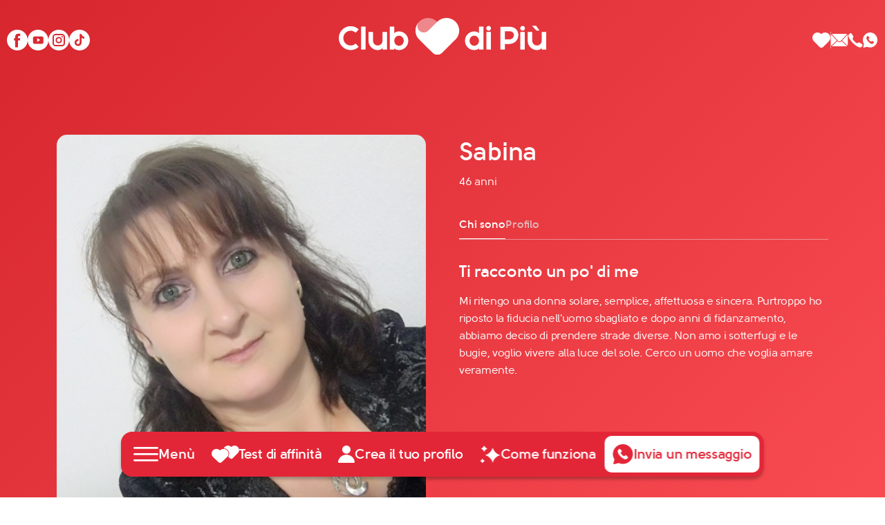

--- FILE ---
content_type: text/html; charset=UTF-8
request_url: https://www.clubdipiu.com/Profili/sabina-389573/
body_size: 20508
content:
<!doctype html>
<html lang="it-IT">
<head>

    <!-- Google Tag Manager -->
<script>(function(w,d,s,l,i){w[l]=w[l]||[];w[l].push({'gtm.start':
new Date().getTime(),event:'gtm.js'});var f=d.getElementsByTagName(s)[0],
j=d.createElement(s),dl=l!='dataLayer'?'&l='+l:'';j.async=true;j.src=
'https://www.googletagmanager.com/gtm.js?id='+i+dl;f.parentNode.insertBefore(j,f);
})(window,document,'script','dataLayer','GTM-N8PCK3D');</script>
<!-- End Google Tag Manager -->

    <meta charset="UTF-8">
    <meta http-equiv="x-ua-compatible" content="ie=edge">
    <meta name="viewport" content="width=device-width, initial-scale=1">
    <link rel="profile" href="https://gmpg.org/xfn/11">


    
    <link href="https://www.clubdipiu.com/wp-content/themes/clubdipiu/assets/css/fontawesome-bootstrap.css" rel="stylesheet" type="text/css" >
    <link href="https://www.clubdipiu.com/wp-content/themes/clubdipiu/assets/css/style.css" rel="stylesheet" type="text/css">
    <link rel="icon" href="https://www.clubdipiu.com/wp-content/themes/clubdipiu/assets/img/favicon.svg">

    <script type="text/javascript" data-cookieconsent="ignore">
	window.dataLayer = window.dataLayer || [];

	function gtag() {
		dataLayer.push(arguments);
	}

	gtag("consent", "default", {
		ad_personalization: "denied",
		ad_storage: "denied",
		ad_user_data: "denied",
		analytics_storage: "denied",
		functionality_storage: "denied",
		personalization_storage: "denied",
		security_storage: "granted",
		wait_for_update: 500,
	});
	gtag("set", "ads_data_redaction", true);
	</script>
<script type="text/javascript"
		id="Cookiebot"
		src="https://consent.cookiebot.com/uc.js"
		data-implementation="wp"
		data-cbid="10308359-10b8-4319-86b4-0f02d89cf4d0"
						data-culture="IT"
				data-blockingmode="auto"
	></script>
<meta name='robots' content='max-image-preview:large' />
	<style>img:is([sizes="auto" i], [sizes^="auto," i]) { contain-intrinsic-size: 3000px 1500px }</style>
	
	<!-- This site is optimized with the Yoast SEO plugin v15.4 - https://yoast.com/wordpress/plugins/seo/ -->
	<title>Sabina , solare, semplice, affettuosa, sincera - Club di Più</title>
	<meta name="description" content="Non amo i sotterfugi e le bugie, voglio vivere alla luce del sole. Cerco un uomo che voglia amare veramente." />
	<meta name="robots" content="index, follow, max-snippet:-1, max-image-preview:large, max-video-preview:-1" />
	<link rel="canonical" href="https://www.clubdipiu.com/Profili/sabina-389573/" />
	<meta property="og:locale" content="it_IT" />
	<meta property="og:type" content="article" />
	<meta property="og:title" content="Sabina , solare, semplice, affettuosa, sincera - Club di Più" />
	<meta property="og:description" content="Non amo i sotterfugi e le bugie, voglio vivere alla luce del sole. Cerco un uomo che voglia amare veramente." />
	<meta property="og:url" content="https://www.clubdipiu.com/Profili/sabina-389573/" />
	<meta property="og:site_name" content="Club di Più" />
	<meta property="article:publisher" content="https://it-it.facebook.com/ClubdiPiu/" />
	<meta property="article:modified_time" content="2023-12-11T13:38:02+00:00" />
	<meta name="twitter:card" content="summary_large_image" />
	<meta name="twitter:label1" content="Scritto da">
	<meta name="twitter:data1" content="Assistenza Busnet">
	<script type="application/ld+json" class="yoast-schema-graph">{"@context":"https://schema.org","@graph":[{"@type":"Organization","@id":"https://www.clubdipiu.com/#organization","name":"Club di Pi\u00f9","url":"https://www.clubdipiu.com/","sameAs":["https://it-it.facebook.com/ClubdiPiu/"],"logo":{"@type":"ImageObject","@id":"https://www.clubdipiu.com/#logo","inLanguage":"it-IT","url":"https://www.clubdipiu.com/wp-content/uploads/2022/07/club-di-piu.svg","width":204,"height":37,"caption":"Club di Pi\u00f9"},"image":{"@id":"https://www.clubdipiu.com/#logo"}},{"@type":"WebSite","@id":"https://www.clubdipiu.com/#website","url":"https://www.clubdipiu.com/","name":"Club di Pi\u00f9","description":"L&#039;amore non si incontra per caso","publisher":{"@id":"https://www.clubdipiu.com/#organization"},"potentialAction":[{"@type":"SearchAction","target":"https://www.clubdipiu.com/?s={search_term_string}","query-input":"required name=search_term_string"}],"inLanguage":"it-IT"},{"@type":"WebPage","@id":"https://www.clubdipiu.com/Profili/sabina-389573/#webpage","url":"https://www.clubdipiu.com/Profili/sabina-389573/","name":"Sabina , solare, semplice, affettuosa, sincera - Club di Pi\u00f9","isPartOf":{"@id":"https://www.clubdipiu.com/#website"},"datePublished":"2023-10-10T15:08:04+00:00","dateModified":"2023-12-11T13:38:02+00:00","description":"Non amo i sotterfugi e le bugie, voglio vivere alla luce del sole. Cerco un uomo che voglia amare veramente.","inLanguage":"it-IT","potentialAction":[{"@type":"ReadAction","target":["https://www.clubdipiu.com/Profili/sabina-389573/"]}]}]}</script>
	<!-- / Yoast SEO plugin. -->


<link rel='dns-prefetch' href='//static.addtoany.com' />
<link rel="alternate" type="application/rss+xml" title="Club di Più &raquo; Feed" href="https://www.clubdipiu.com/feed/" />
<link rel="alternate" type="application/rss+xml" title="Club di Più &raquo; Feed dei commenti" href="https://www.clubdipiu.com/comments/feed/" />
<style id='filebird-block-filebird-gallery-style-inline-css'>
ul.filebird-block-filebird-gallery{margin:auto!important;padding:0!important;width:100%}ul.filebird-block-filebird-gallery.layout-grid{display:grid;grid-gap:20px;align-items:stretch;grid-template-columns:repeat(var(--columns),1fr);justify-items:stretch}ul.filebird-block-filebird-gallery.layout-grid li img{border:1px solid #ccc;box-shadow:2px 2px 6px 0 rgba(0,0,0,.3);height:100%;max-width:100%;-o-object-fit:cover;object-fit:cover;width:100%}ul.filebird-block-filebird-gallery.layout-masonry{-moz-column-count:var(--columns);-moz-column-gap:var(--space);column-gap:var(--space);-moz-column-width:var(--min-width);columns:var(--min-width) var(--columns);display:block;overflow:auto}ul.filebird-block-filebird-gallery.layout-masonry li{margin-bottom:var(--space)}ul.filebird-block-filebird-gallery li{list-style:none}ul.filebird-block-filebird-gallery li figure{height:100%;margin:0;padding:0;position:relative;width:100%}ul.filebird-block-filebird-gallery li figure figcaption{background:linear-gradient(0deg,rgba(0,0,0,.7),rgba(0,0,0,.3) 70%,transparent);bottom:0;box-sizing:border-box;color:#fff;font-size:.8em;margin:0;max-height:100%;overflow:auto;padding:3em .77em .7em;position:absolute;text-align:center;width:100%;z-index:2}ul.filebird-block-filebird-gallery li figure figcaption a{color:inherit}

</style>
<style id='classic-theme-styles-inline-css'>
/*! This file is auto-generated */
.wp-block-button__link{color:#fff;background-color:#32373c;border-radius:9999px;box-shadow:none;text-decoration:none;padding:calc(.667em + 2px) calc(1.333em + 2px);font-size:1.125em}.wp-block-file__button{background:#32373c;color:#fff;text-decoration:none}
</style>
<style id='global-styles-inline-css'>
:root{--wp--preset--aspect-ratio--square: 1;--wp--preset--aspect-ratio--4-3: 4/3;--wp--preset--aspect-ratio--3-4: 3/4;--wp--preset--aspect-ratio--3-2: 3/2;--wp--preset--aspect-ratio--2-3: 2/3;--wp--preset--aspect-ratio--16-9: 16/9;--wp--preset--aspect-ratio--9-16: 9/16;--wp--preset--color--black: #000000;--wp--preset--color--cyan-bluish-gray: #abb8c3;--wp--preset--color--white: #ffffff;--wp--preset--color--pale-pink: #f78da7;--wp--preset--color--vivid-red: #cf2e2e;--wp--preset--color--luminous-vivid-orange: #ff6900;--wp--preset--color--luminous-vivid-amber: #fcb900;--wp--preset--color--light-green-cyan: #7bdcb5;--wp--preset--color--vivid-green-cyan: #00d084;--wp--preset--color--pale-cyan-blue: #8ed1fc;--wp--preset--color--vivid-cyan-blue: #0693e3;--wp--preset--color--vivid-purple: #9b51e0;--wp--preset--gradient--vivid-cyan-blue-to-vivid-purple: linear-gradient(135deg,rgba(6,147,227,1) 0%,rgb(155,81,224) 100%);--wp--preset--gradient--light-green-cyan-to-vivid-green-cyan: linear-gradient(135deg,rgb(122,220,180) 0%,rgb(0,208,130) 100%);--wp--preset--gradient--luminous-vivid-amber-to-luminous-vivid-orange: linear-gradient(135deg,rgba(252,185,0,1) 0%,rgba(255,105,0,1) 100%);--wp--preset--gradient--luminous-vivid-orange-to-vivid-red: linear-gradient(135deg,rgba(255,105,0,1) 0%,rgb(207,46,46) 100%);--wp--preset--gradient--very-light-gray-to-cyan-bluish-gray: linear-gradient(135deg,rgb(238,238,238) 0%,rgb(169,184,195) 100%);--wp--preset--gradient--cool-to-warm-spectrum: linear-gradient(135deg,rgb(74,234,220) 0%,rgb(151,120,209) 20%,rgb(207,42,186) 40%,rgb(238,44,130) 60%,rgb(251,105,98) 80%,rgb(254,248,76) 100%);--wp--preset--gradient--blush-light-purple: linear-gradient(135deg,rgb(255,206,236) 0%,rgb(152,150,240) 100%);--wp--preset--gradient--blush-bordeaux: linear-gradient(135deg,rgb(254,205,165) 0%,rgb(254,45,45) 50%,rgb(107,0,62) 100%);--wp--preset--gradient--luminous-dusk: linear-gradient(135deg,rgb(255,203,112) 0%,rgb(199,81,192) 50%,rgb(65,88,208) 100%);--wp--preset--gradient--pale-ocean: linear-gradient(135deg,rgb(255,245,203) 0%,rgb(182,227,212) 50%,rgb(51,167,181) 100%);--wp--preset--gradient--electric-grass: linear-gradient(135deg,rgb(202,248,128) 0%,rgb(113,206,126) 100%);--wp--preset--gradient--midnight: linear-gradient(135deg,rgb(2,3,129) 0%,rgb(40,116,252) 100%);--wp--preset--font-size--small: 13px;--wp--preset--font-size--medium: 20px;--wp--preset--font-size--large: 36px;--wp--preset--font-size--x-large: 42px;--wp--preset--spacing--20: 0.44rem;--wp--preset--spacing--30: 0.67rem;--wp--preset--spacing--40: 1rem;--wp--preset--spacing--50: 1.5rem;--wp--preset--spacing--60: 2.25rem;--wp--preset--spacing--70: 3.38rem;--wp--preset--spacing--80: 5.06rem;--wp--preset--shadow--natural: 6px 6px 9px rgba(0, 0, 0, 0.2);--wp--preset--shadow--deep: 12px 12px 50px rgba(0, 0, 0, 0.4);--wp--preset--shadow--sharp: 6px 6px 0px rgba(0, 0, 0, 0.2);--wp--preset--shadow--outlined: 6px 6px 0px -3px rgba(255, 255, 255, 1), 6px 6px rgba(0, 0, 0, 1);--wp--preset--shadow--crisp: 6px 6px 0px rgba(0, 0, 0, 1);}:where(.is-layout-flex){gap: 0.5em;}:where(.is-layout-grid){gap: 0.5em;}body .is-layout-flex{display: flex;}.is-layout-flex{flex-wrap: wrap;align-items: center;}.is-layout-flex > :is(*, div){margin: 0;}body .is-layout-grid{display: grid;}.is-layout-grid > :is(*, div){margin: 0;}:where(.wp-block-columns.is-layout-flex){gap: 2em;}:where(.wp-block-columns.is-layout-grid){gap: 2em;}:where(.wp-block-post-template.is-layout-flex){gap: 1.25em;}:where(.wp-block-post-template.is-layout-grid){gap: 1.25em;}.has-black-color{color: var(--wp--preset--color--black) !important;}.has-cyan-bluish-gray-color{color: var(--wp--preset--color--cyan-bluish-gray) !important;}.has-white-color{color: var(--wp--preset--color--white) !important;}.has-pale-pink-color{color: var(--wp--preset--color--pale-pink) !important;}.has-vivid-red-color{color: var(--wp--preset--color--vivid-red) !important;}.has-luminous-vivid-orange-color{color: var(--wp--preset--color--luminous-vivid-orange) !important;}.has-luminous-vivid-amber-color{color: var(--wp--preset--color--luminous-vivid-amber) !important;}.has-light-green-cyan-color{color: var(--wp--preset--color--light-green-cyan) !important;}.has-vivid-green-cyan-color{color: var(--wp--preset--color--vivid-green-cyan) !important;}.has-pale-cyan-blue-color{color: var(--wp--preset--color--pale-cyan-blue) !important;}.has-vivid-cyan-blue-color{color: var(--wp--preset--color--vivid-cyan-blue) !important;}.has-vivid-purple-color{color: var(--wp--preset--color--vivid-purple) !important;}.has-black-background-color{background-color: var(--wp--preset--color--black) !important;}.has-cyan-bluish-gray-background-color{background-color: var(--wp--preset--color--cyan-bluish-gray) !important;}.has-white-background-color{background-color: var(--wp--preset--color--white) !important;}.has-pale-pink-background-color{background-color: var(--wp--preset--color--pale-pink) !important;}.has-vivid-red-background-color{background-color: var(--wp--preset--color--vivid-red) !important;}.has-luminous-vivid-orange-background-color{background-color: var(--wp--preset--color--luminous-vivid-orange) !important;}.has-luminous-vivid-amber-background-color{background-color: var(--wp--preset--color--luminous-vivid-amber) !important;}.has-light-green-cyan-background-color{background-color: var(--wp--preset--color--light-green-cyan) !important;}.has-vivid-green-cyan-background-color{background-color: var(--wp--preset--color--vivid-green-cyan) !important;}.has-pale-cyan-blue-background-color{background-color: var(--wp--preset--color--pale-cyan-blue) !important;}.has-vivid-cyan-blue-background-color{background-color: var(--wp--preset--color--vivid-cyan-blue) !important;}.has-vivid-purple-background-color{background-color: var(--wp--preset--color--vivid-purple) !important;}.has-black-border-color{border-color: var(--wp--preset--color--black) !important;}.has-cyan-bluish-gray-border-color{border-color: var(--wp--preset--color--cyan-bluish-gray) !important;}.has-white-border-color{border-color: var(--wp--preset--color--white) !important;}.has-pale-pink-border-color{border-color: var(--wp--preset--color--pale-pink) !important;}.has-vivid-red-border-color{border-color: var(--wp--preset--color--vivid-red) !important;}.has-luminous-vivid-orange-border-color{border-color: var(--wp--preset--color--luminous-vivid-orange) !important;}.has-luminous-vivid-amber-border-color{border-color: var(--wp--preset--color--luminous-vivid-amber) !important;}.has-light-green-cyan-border-color{border-color: var(--wp--preset--color--light-green-cyan) !important;}.has-vivid-green-cyan-border-color{border-color: var(--wp--preset--color--vivid-green-cyan) !important;}.has-pale-cyan-blue-border-color{border-color: var(--wp--preset--color--pale-cyan-blue) !important;}.has-vivid-cyan-blue-border-color{border-color: var(--wp--preset--color--vivid-cyan-blue) !important;}.has-vivid-purple-border-color{border-color: var(--wp--preset--color--vivid-purple) !important;}.has-vivid-cyan-blue-to-vivid-purple-gradient-background{background: var(--wp--preset--gradient--vivid-cyan-blue-to-vivid-purple) !important;}.has-light-green-cyan-to-vivid-green-cyan-gradient-background{background: var(--wp--preset--gradient--light-green-cyan-to-vivid-green-cyan) !important;}.has-luminous-vivid-amber-to-luminous-vivid-orange-gradient-background{background: var(--wp--preset--gradient--luminous-vivid-amber-to-luminous-vivid-orange) !important;}.has-luminous-vivid-orange-to-vivid-red-gradient-background{background: var(--wp--preset--gradient--luminous-vivid-orange-to-vivid-red) !important;}.has-very-light-gray-to-cyan-bluish-gray-gradient-background{background: var(--wp--preset--gradient--very-light-gray-to-cyan-bluish-gray) !important;}.has-cool-to-warm-spectrum-gradient-background{background: var(--wp--preset--gradient--cool-to-warm-spectrum) !important;}.has-blush-light-purple-gradient-background{background: var(--wp--preset--gradient--blush-light-purple) !important;}.has-blush-bordeaux-gradient-background{background: var(--wp--preset--gradient--blush-bordeaux) !important;}.has-luminous-dusk-gradient-background{background: var(--wp--preset--gradient--luminous-dusk) !important;}.has-pale-ocean-gradient-background{background: var(--wp--preset--gradient--pale-ocean) !important;}.has-electric-grass-gradient-background{background: var(--wp--preset--gradient--electric-grass) !important;}.has-midnight-gradient-background{background: var(--wp--preset--gradient--midnight) !important;}.has-small-font-size{font-size: var(--wp--preset--font-size--small) !important;}.has-medium-font-size{font-size: var(--wp--preset--font-size--medium) !important;}.has-large-font-size{font-size: var(--wp--preset--font-size--large) !important;}.has-x-large-font-size{font-size: var(--wp--preset--font-size--x-large) !important;}
:where(.wp-block-post-template.is-layout-flex){gap: 1.25em;}:where(.wp-block-post-template.is-layout-grid){gap: 1.25em;}
:where(.wp-block-columns.is-layout-flex){gap: 2em;}:where(.wp-block-columns.is-layout-grid){gap: 2em;}
:root :where(.wp-block-pullquote){font-size: 1.5em;line-height: 1.6;}
</style>
<link rel='stylesheet' id='addtoany-css' href='https://www.clubdipiu.com/wp-content/plugins/add-to-any/addtoany.min.css?ver=1.16' media='all' />
<style id='addtoany-inline-css'>
span.a2a_svg{border-radius:14px!important}
</style>
<script id="addtoany-core-js-before">
window.a2a_config=window.a2a_config||{};a2a_config.callbacks=[];a2a_config.overlays=[];a2a_config.templates={};a2a_localize = {
	Share: "Share",
	Save: "Salva",
	Subscribe: "Abbonati",
	Email: "Email",
	Bookmark: "Segnalibro",
	ShowAll: "espandi",
	ShowLess: "comprimi",
	FindServices: "Trova servizi",
	FindAnyServiceToAddTo: "Trova subito un servizio da aggiungere",
	PoweredBy: "Powered by",
	ShareViaEmail: "Condividi via email",
	SubscribeViaEmail: "Iscriviti via email",
	BookmarkInYourBrowser: "Aggiungi ai segnalibri",
	BookmarkInstructions: "Premi Ctrl+D o \u2318+D per mettere questa pagina nei preferiti",
	AddToYourFavorites: "Aggiungi ai favoriti",
	SendFromWebOrProgram: "Invia da qualsiasi indirizzo email o programma di posta elettronica",
	EmailProgram: "Programma di posta elettronica",
	More: "Di più&#8230;",
	ThanksForSharing: "Thanks for sharing!",
	ThanksForFollowing: "Thanks for following!"
};

a2a_config.icon_color="#ffffff,#cc2f33";
</script>
<script defer src="https://static.addtoany.com/menu/page.js" id="addtoany-core-js"></script>
<script src="https://www.clubdipiu.com/wp-includes/js/jquery/jquery.min.js?ver=3.7.1" id="jquery-core-js"></script>
<script src="https://www.clubdipiu.com/wp-includes/js/jquery/jquery-migrate.min.js?ver=3.4.1" id="jquery-migrate-js"></script>
<script defer src="https://www.clubdipiu.com/wp-content/plugins/add-to-any/addtoany.min.js?ver=1.1" id="addtoany-jquery-js"></script>
<link rel="https://api.w.org/" href="https://www.clubdipiu.com/wp-json/" /><link rel="alternate" title="JSON" type="application/json" href="https://www.clubdipiu.com/wp-json/wp/v2/profilo/94570" /><link rel="EditURI" type="application/rsd+xml" title="RSD" href="https://www.clubdipiu.com/xmlrpc.php?rsd" />
<meta name="generator" content="WordPress 6.7.1" />
<link rel='shortlink' href='https://www.clubdipiu.com/?p=94570' />
<link rel="alternate" title="oEmbed (JSON)" type="application/json+oembed" href="https://www.clubdipiu.com/wp-json/oembed/1.0/embed?url=https%3A%2F%2Fwww.clubdipiu.com%2FProfili%2Fsabina-389573%2F" />
<link rel="alternate" title="oEmbed (XML)" type="text/xml+oembed" href="https://www.clubdipiu.com/wp-json/oembed/1.0/embed?url=https%3A%2F%2Fwww.clubdipiu.com%2FProfili%2Fsabina-389573%2F&#038;format=xml" />
<style>.recentcomments a{display:inline !important;padding:0 !important;margin:0 !important;}</style><link rel="icon" href="https://www.clubdipiu.com/wp-content/uploads/2025/06/cropped-Logo_Club-di-Piu_RGB_piccolo-32x32.png" sizes="32x32" />
<link rel="icon" href="https://www.clubdipiu.com/wp-content/uploads/2025/06/cropped-Logo_Club-di-Piu_RGB_piccolo-192x192.png" sizes="192x192" />
<link rel="apple-touch-icon" href="https://www.clubdipiu.com/wp-content/uploads/2025/06/cropped-Logo_Club-di-Piu_RGB_piccolo-180x180.png" />
<meta name="msapplication-TileImage" content="https://www.clubdipiu.com/wp-content/uploads/2025/06/cropped-Logo_Club-di-Piu_RGB_piccolo-270x270.png" />

    <link href="https://www.clubdipiu.com/wp-content/themes/clubdipiu/assets/css/main.css" rel="stylesheet">
    <script  src="https://www.clubdipiu.com/wp-content/themes/clubdipiu/assets/vendor/jquery/jquery-3.5.1.min.js"></script>


    <script defer="defer" type="text/javascript" src="https://www.clubdipiu.com/wp-content/themes/clubdipiu/assets/vendor/YouTubePopUp/YouTubePopUp.jquery.js"></script>
</head>


<body class="logo_white">

<!-- Google Tag Manager (noscript) -->
<noscript><iframe src="https://www.googletagmanager.com/ns.html?id=GTM-N8PCK3D"
height="0" width="0" style="display:none;visibility:hidden"></iframe></noscript>
<!-- End Google Tag Manager (noscript) -->



<section id="header">
    <div class="container-fluid">
        <div class="row align-items-center">
            <div class="col d-none d-md-block">
                <nav class="header-links social-links">
                    <ul>
                        <li><a href="https://www.facebook.com/ClubdiPiu/" title="Facebook"><svg xmlns="http://www.w3.org/2000/svg" width="30" height="30" viewBox="0 0 30 30"><path fill="currentColor" d="M15 0C6.74 0 0 6.74 0 15s6.74 15 15 15 15-6.74 15-15S23.326 0 15 0Zm4.163 9.185h-2.18c-.331 0-.86.198-.86.925v2.049h3.04l-.33 3.436h-2.71v9.845h-4.03v-9.845h-1.917v-3.436h1.916V9.912c0-1.586.727-4.097 4.097-4.097h2.974v3.37Z"/></svg></a></li>
                        <li><a href="https://youtube.com/clubdipiu" title="YouTube"><svg xmlns="http://www.w3.org/2000/svg" width="30" height="30" viewBox="0 0 30 30"><path fill="currentColor" d="m13.75 12.026 4.342 2.842-4.342 2.841v-5.683ZM30 15c0 2.247-.46 4.361-1.382 6.277v.067s0 .066-.065.066c0 .066 0 .066-.066.132-.46.991-1.053 1.916-1.71 2.775 0 .066-.067.066-.067.132l-.065.066-.066.066-.066.067-.066.066v.066l-.131.132c-.395.462-.855.925-1.382 1.388l-.131.132-.066.066-.066.066-.066.066s-.066 0-.066.066c-.065 0-.065.066-.131.066-.921.727-1.974 1.388-3.026 1.85h-.132c-.066 0-.066.066-.132.066C19.276 29.538 17.171 30 15 30a15.47 15.47 0 0 1-5.263-.925h-.132a14.021 14.021 0 0 1-5.197-3.436A15.067 15.067 0 0 1 0 15C0 6.74 6.71 0 14.934 0c4.145 0 7.895 1.652 10.592 4.427a14.69 14.69 0 0 1 3.224 4.89v.132C29.605 11.167 30 13.018 30 15Zm-7.171-2.908a2.223 2.223 0 0 0-2.237-2.246H9.934c-1.25 0-2.237.991-2.237 2.246v6.08c0 1.255.987 2.247 2.237 2.247h10.658c1.25 0 2.237-.992 2.237-2.247v-6.08Z"/></svg></a></li>
                        <li><a href="https://www.instagram.com/club_dipiu/" title="Instagram"><svg xmlns="http://www.w3.org/2000/svg" width="30" height="30" viewBox="0 0 30 30"><path fill="currentColor" d="M15 0c8.326 0 15 6.74 15 15s-6.74 15-15 15S0 23.26 0 15 6.74 0 15 0Zm-4.493 6.014a4.568 4.568 0 0 0-4.56 4.558v8.988a4.569 4.569 0 0 0 4.56 4.56h8.986a4.569 4.569 0 0 0 4.56-4.56h-.067v-8.988a4.568 4.568 0 0 0-4.558-4.558h-8.921Zm8.986 1.982c1.454 0 2.578 1.123 2.512 2.577v8.92a2.58 2.58 0 0 1-2.577 2.577h-8.921a2.58 2.58 0 0 1-2.577-2.577v-8.92a2.58 2.58 0 0 1 2.577-2.577h8.986ZM15 10.44c-2.51 0-4.625 2.115-4.625 4.626s2.048 4.625 4.625 4.625 4.692-2.048 4.626-4.625c0-2.51-2.049-4.626-4.626-4.626Zm0 1.916a2.68 2.68 0 0 1 2.709 2.71c0 1.52-1.255 2.71-2.709 2.71-1.52 0-2.709-1.256-2.709-2.71 0-1.52 1.255-2.71 2.709-2.71Zm4.824-3.237c-.66 0-1.124.529-1.124 1.123 0 .661.53 1.124 1.124 1.124.595 0 1.123-.463 1.123-1.124 0-.66-.528-1.123-1.123-1.123Z"/></svg></a></li>
                        <li><a href="https://www.tiktok.com/@clubdipiu?_t=8m9VL161N3I&_r=1" title="TikTok"><svg xmlns="http://www.w3.org/2000/svg" width="30" height="30" viewBox="0 0 30 30"><path fill="currentColor" d="M15 0C6.713 0 0 6.713 0 15c0 8.287 6.713 15 15 15 8.287 0 15-6.713 15-15 0-8.287-6.713-15-15-15Zm7.127 12.63a.297.297 0 0 1-.298.298c-3.033-.083-3.862-1.475-3.862-1.475v7.127a5.065 5.065 0 0 1-5.055 5.055c-2.785 0-5.354-2.585-5.023-5.635.25-2.304 2.122-4.177 4.426-4.442.315-.033.613-.05.912-.017.149 0 .265.133.265.282v2.105c0 .182-.15.299-.332.282a3.803 3.803 0 0 0-.613 0 2.409 2.409 0 0 0-2.022 2.055c-.183 1.492 1.01 2.752 2.47 2.669 1.276-.067 2.254-1.177 2.254-2.453V6.663c0-.166.132-.298.298-.298h2.403c.15 0 .282.116.299.265.116 1.657 1.226 3.447 3.58 3.58.165 0 .281.132.281.298v2.105l.017.017Z"/></svg></a></li>
                    </ul>
                </nav>
            </div><!--col-->
            <div class="col-auto mx-auto">
                <a id="brand" href="https://www.clubdipiu.com" aria-label="Club di Più">
                    <img class="img-contain site_brand_original" src="https://www.clubdipiu.com/wp-content/themes/clubdipiu/assets/img/club-di-piu.svg" alt="Club di Più">
                    <img class="img-contain site_brand_white" src="https://www.clubdipiu.com/wp-content/themes/clubdipiu/assets/img/club-di-piu-white.svg" alt="Club di Più">
                </a>
            </div><!--col-->
            <div class="col">
                <nav class="header-links">
                    <ul class="justify-content-end">
                        <li><a class="a-preferiti-mobile" href="/preferiti"><svg xmlns="http://www.w3.org/2000/svg" width="26" height="22" viewBox="0 0 26 22"><path fill="currentColor" d="M23.767 2.21A7.627 7.627 0 0 0 18.413 0h-.059A7.62 7.62 0 0 0 13 2.21l-.133.131-.217-.217A7.344 7.344 0 0 0 7.47 0a7.34 7.34 0 0 0-5.935 3.003 7.502 7.502 0 0 0 .695 9.885l7.99 7.92h.004a3.83 3.83 0 0 0 5.469.086l.084-.085h.004l7.99-7.921a7.504 7.504 0 0 0-.004-10.678Z"/></svg></a></li>
                        <li><span class="vr"></span></li>
                        <li><a aria-label="Scrivici un'email" href="mailto:info@clubdipiu.com" title="" class="contact_nav_mail"><svg xmlns="http://www.w3.org/2000/svg" width="25" height="19" viewBox="0 0 25 19"><path fill="currentColor" d="M23.049 17.645a2.552 2.552 0 0 1-1.433.453H2.514c-.503 0-.956-.15-1.358-.402l7.842-7.214.378.427c.729.78 1.659 1.207 2.69 1.207 1.03 0 1.985-.428 2.689-1.207l.401-.427 7.893 7.163ZM8.32 9.728.428 16.992A2.452 2.452 0 0 1 0 15.585V2.514c0-.528.176-1.03.452-1.433L8.32 9.728Zm15.433-8.521c.226.402.377.83.377 1.307l.025 13.071c0 .502-.15.955-.402 1.332l-7.918-7.19 7.918-8.52Z"/><path fill="currentColor" d="M21.616 0c.553 0 1.056.177 1.458.479l-9.049 9.726c-1.055 1.131-2.865 1.131-3.895 0L1.182.378C1.584.152 2.036 0 2.514 0h19.102Z"/></svg></a></li>
                        <li><a aria-label="Chiamaci" href="tel:+393409406240" title="" class="contact_nav_phone"><svg xmlns="http://www.w3.org/2000/svg" width="21" height="21" viewBox="0 0 21 21"><path fill="currentColor" d="M20.102 16.195a15.808 15.808 0 0 0-3.635-2.412c-1.09-.529-1.486-.496-2.246.033-.628.462-1.058.892-1.784.727-.727-.166-2.181-1.256-3.602-2.677-1.42-1.42-2.51-2.874-2.676-3.601-.165-.727.264-1.156.727-1.784.562-.76.562-1.157.033-2.247C6.259 2.913 5.465 1.69 4.474.6c-.793-.793-.958-.628-1.42-.463-.397.198-.827.43-1.256.694-.661.363-1.19.958-1.553 1.619-.298.66-.661 1.883 1.156 5.121 1.322 2.478 3.04 4.725 5.022 6.674a29.97 29.97 0 0 0 6.674 5.022c3.205 1.817 4.46 1.454 5.121 1.157a3.679 3.679 0 0 0 1.62-1.553c.264-.397.495-.826.693-1.289.166-.43.364-.595-.43-1.387Z"/></svg></a></li>
                        <li><a aria-label="Contattaci su whatsapp" href="javascript:void(0);" title="Whatsapp" onclick="$('#modal-whatsapp').modal('show');" class="contact_nav_whatsapp"><svg xmlns="http://www.w3.org/2000/svg" width="22" height="22" viewBox="0 0 22 22"><path fill="currentColor" d="M.56 21.238a.547.547 0 0 0 .177.58.573.573 0 0 0 .413.182c.06 0 .089 0 .148-.03l4.807-1.28a10.033 10.033 0 0 0 4.425 1.005c5.78 0 10.5-4.875 10.5-10.847C21 4.875 16.28 0 10.5 0 4.72 0 0 4.875 0 10.848c0 2.072.56 4.052 1.622 5.79l-1.062 4.6ZM5.84 6.033l.767-.731a.723.723 0 0 1 1.032.03l1.71 1.86a.782.782 0 0 1-.029 1.066l-.767.7s-1.002.61 1.092 2.682l.088.091c1.888 2.255 2.537 1.25 2.537 1.25l.737-.732a.723.723 0 0 1 1.032.03l1.681 1.829a.782.782 0 0 1-.029 1.066l-.767.732a2.43 2.43 0 0 1-2.182.67c-1.062-.213-2.655-1.005-4.808-3.2.03.062.088.092.118.153l-.265-.274c.029.06.088.091.117.122-2.005-2.316-2.683-3.992-2.86-5.12-.06-.822.206-1.675.796-2.224Z"/></svg></a></li>
                    </ul>
                </nav>
            </div><!--col-->
        </div><!--row-->
    </div><!--container-->
</section><!--header-->



<div id="nav_float">
    <ul>
        <li>
            <button type="button" id="open_nav" class="float-link float-hamburger">
                <svg xmlns="http://www.w3.org/2000/svg" width="1.8em" viewBox="0 0 34 24"><path class="hamburger-close" d="M26.366.366a1.25 1.25 0 0 1 1.768 1.768l-9.617 9.616 9.617 9.616a1.25 1.25 0 0 1-1.768 1.768l-9.616-9.617-9.616 9.617a1.25 1.25 0 1 1-1.768-1.768l9.616-9.616-9.616-9.616A1.25 1.25 0 1 1 7.134.366l9.616 9.616L26.366.366Z"/><path class="hamburger-open" d="M32.75 19.26a1.25 1.25 0 0 1 0 2.5H1.25a1.25 1.25 0 0 1 0-2.5h31.5Zm0-8.63a1.25 1.25 0 0 1 0 2.5H1.25a1.25 1.25 0 0 1 0-2.5h31.5Zm0-8.63a1.25 1.25 0 1 1 0 2.5H1.25a1.25 1.25 0 1 1 0-2.5h31.5Z"/></svg>
                <div class="float-label">
                    <div class="d-lg-none">Menù</div>
                    <div class="d-none d-lg-block">Menù</div>
                </div>
            </button>
        </li>
        <li>
            <a href="https://www.clubdipiu.com/test-affinita-1-benvenuto/" class="float-link">
                <svg xmlns="http://www.w3.org/2000/svg" width="2em" viewBox="0 0 39 25"><path d="M21.94 6.84a7.096 7.096 0 0 0-4.943-2.01h-.055A7.09 7.09 0 0 0 12 6.84l-.122.118-.201-.197a6.834 6.834 0 0 0-4.782-1.93 6.83 6.83 0 0 0-4.779 1.93c-.259.252-.49.52-.699.8a6.744 6.744 0 0 0 .641 8.985l7.376 7.201h.003a3.575 3.575 0 0 0 5.048.078l.079-.078h.003l7.376-7.2a6.75 6.75 0 0 0-.004-9.708Z"/><path d="M32.381 0a6.388 6.388 0 0 1 4.53 1.91c2.518 2.548 2.518 6.675.003 9.22l-6.76 6.842h-.004l-.072.074a3.196 3.196 0 0 1-4.627-.074h-.004l-2.041-2.067a7.503 7.503 0 0 0-.838-9.695A7.625 7.625 0 0 0 17.3 4.002c.204-.494.47-.967.8-1.408.19-.265.402-.52.64-.759a6.148 6.148 0 0 1 8.764 0l.184.186.113-.112A6.382 6.382 0 0 1 32.331 0h.05Z"/></svg>
                <div class="float-label">
                    <div class="d-lg-none">Test affinità</div>
                    <div class="d-none d-lg-block">Test di affinità</div>
                </div>
            </a>
        </li>
        <li>
            <a href="https://www.clubdipiu.com/crea-il-tuo-profilo-1-descrizione/" class="float-link">
                <svg xmlns="http://www.w3.org/2000/svg" width="1.2em" viewBox="0 0 22 23"><path d="M16.557 5.405c0 2.979-2.488 5.405-5.543 5.405-3.054 0-5.543-2.426-5.543-5.405C5.471 2.427 7.931 0 11.014 0s5.543 2.427 5.543 5.405ZM1.399 22.972c-.849 0-1.5-.717-1.386-1.544.763-5.24 5.401-9.266 10.973-9.266 5.571 0 10.238 4.026 11.001 9.294.113.8-.537 1.544-1.386 1.544-.848 0-19.202-.028-19.202-.028Z"/></svg>
                <div class="float-label">
                    <div class="d-lg-none">Crea Profilo</div>
                    <div class="d-none d-lg-block">Crea il tuo profilo</div>
                </div>
            </a>
        </li>
        <li>
            <a href="https://www.clubdipiu.com/come-funziona/" class="float-link">
                <svg xmlns="http://www.w3.org/2000/svg" width="1.5em" viewBox="0 0 30 26"><path d="M18.168 24.816c-1.424-5.312-5.64-9.529-10.952-10.953 5.311-1.423 9.528-5.64 10.952-10.952 1.424 5.312 5.64 9.529 10.953 10.952a15.768 15.768 0 0 0-10.953 10.953ZM5.861 8.942a7.94 7.94 0 0 0-4.47-4.471A7.94 7.94 0 0 0 5.86 0a7.94 7.94 0 0 0 4.471 4.471 8.369 8.369 0 0 0-4.47 4.47Zm-2.508 16.61A5.955 5.955 0 0 0 0 22.198a5.954 5.954 0 0 0 3.353-3.353 5.954 5.954 0 0 0 3.353 3.353 6.277 6.277 0 0 0-3.353 3.354Z"/></svg>
                <div class="float-label">
                    <div class="d-lg-none">Chat AI</div>
                    <div class="d-none d-lg-block">Come funziona</div>
                </div>
            </a>
        </li>
        <li>
            <a href="javascript:void(0);" onclick="$('#modal-whatsapp').modal('show');" class="float-link float-link-wa">
                <svg xmlns="http://www.w3.org/2000/svg" width="1.5em" viewBox="0 0 27 26"><path d="M.694 25.103a.63.63 0 0 0 .219.684.726.726 0 0 0 .511.216c.073 0 .11 0 .183-.035l5.953-1.513a12.916 12.916 0 0 0 5.478 1.188c7.159 0 13.002-5.762 13.002-12.821C26.003 5.762 20.16 0 13.002 0 5.843 0 0 5.763 0 12.822c0 2.449.694 4.79 2.009 6.843L.694 25.103ZM7.23 7.131l.95-.864a.925.925 0 0 1 1.278.036L11.577 8.5c.33.36.33.9-.036 1.26l-.95.829s-1.241.72 1.352 3.17l.11.107c2.337 2.665 3.14 1.477 3.14 1.477l.913-.865a.925.925 0 0 1 1.278.036l2.082 2.161c.329.36.329.9-.036 1.26l-.95.865a3.102 3.102 0 0 1-2.703.793c-1.314-.253-3.287-1.189-5.953-3.782.037.072.11.108.146.18l-.328-.324c.036.072.11.108.146.144-2.484-2.737-3.324-4.718-3.543-6.05-.073-.973.256-1.982.986-2.63Z"/></svg>
                <div class="float-label">
                    <div class="d-lg-none">Whatsapp</div>
                    <div class="d-none d-lg-block">Invia un messaggio</div>
                </div>
            </a>
        </li>
    </ul>
</div>


<div id="drawer">
    <div id="drawer_wrapper">
        <div id="drawer_content">
            <div class="container-fluid">
                <div class="row">
                    <div class="col-auto mx-auto">
                        <a id="drawer_brand" href="https://www.clubdipiu.com" aria-label="Club di Più">
                            <img class="img-contain" src="https://www.clubdipiu.com/wp-content/themes/clubdipiu/assets/img/club-di-piu-white.svg" alt="Club di Più">
                        </a>
                    </div><!--col-->
                </div>
                <nav class="header-links mb-5">
                    <ul>
                        <li><a class="a-preferiti-mobile" href="/preferiti"><svg xmlns="http://www.w3.org/2000/svg" width="26" height="22" viewBox="0 0 26 22"><path fill="currentColor" d="M23.767 2.21A7.627 7.627 0 0 0 18.413 0h-.059A7.62 7.62 0 0 0 13 2.21l-.133.131-.217-.217A7.344 7.344 0 0 0 7.47 0a7.34 7.34 0 0 0-5.935 3.003 7.502 7.502 0 0 0 .695 9.885l7.99 7.92h.004a3.83 3.83 0 0 0 5.469.086l.084-.085h.004l7.99-7.921a7.504 7.504 0 0 0-.004-10.678Z"/></svg></a></li>
                        <li><span class="vr"></span></li>
                        <li><a aria-label="Scrivici un'email" href="mailto:info@clubdipiu.com" title="" class="contact_nav_mail"><svg xmlns="http://www.w3.org/2000/svg" width="25" height="19" viewBox="0 0 25 19"><path fill="currentColor" d="M23.049 17.645a2.552 2.552 0 0 1-1.433.453H2.514c-.503 0-.956-.15-1.358-.402l7.842-7.214.378.427c.729.78 1.659 1.207 2.69 1.207 1.03 0 1.985-.428 2.689-1.207l.401-.427 7.893 7.163ZM8.32 9.728.428 16.992A2.452 2.452 0 0 1 0 15.585V2.514c0-.528.176-1.03.452-1.433L8.32 9.728Zm15.433-8.521c.226.402.377.83.377 1.307l.025 13.071c0 .502-.15.955-.402 1.332l-7.918-7.19 7.918-8.52Z"/><path fill="currentColor" d="M21.616 0c.553 0 1.056.177 1.458.479l-9.049 9.726c-1.055 1.131-2.865 1.131-3.895 0L1.182.378C1.584.152 2.036 0 2.514 0h19.102Z"/></svg></a></li>
                        <li><a aria-label="Chiamaci" href="tel:+393409406240" title="" class="contact_nav_phone"><svg xmlns="http://www.w3.org/2000/svg" width="21" height="21" viewBox="0 0 21 21"><path fill="currentColor" d="M20.102 16.195a15.808 15.808 0 0 0-3.635-2.412c-1.09-.529-1.486-.496-2.246.033-.628.462-1.058.892-1.784.727-.727-.166-2.181-1.256-3.602-2.677-1.42-1.42-2.51-2.874-2.676-3.601-.165-.727.264-1.156.727-1.784.562-.76.562-1.157.033-2.247C6.259 2.913 5.465 1.69 4.474.6c-.793-.793-.958-.628-1.42-.463-.397.198-.827.43-1.256.694-.661.363-1.19.958-1.553 1.619-.298.66-.661 1.883 1.156 5.121 1.322 2.478 3.04 4.725 5.022 6.674a29.97 29.97 0 0 0 6.674 5.022c3.205 1.817 4.46 1.454 5.121 1.157a3.679 3.679 0 0 0 1.62-1.553c.264-.397.495-.826.693-1.289.166-.43.364-.595-.43-1.387Z"/></svg></a></li>
                        <li><a aria-label="Contattaci su whatsapp" href="javascript:void(0);" title="Whatsapp" onclick="$('#modal-whatsapp').modal('show');" class="contact_nav_whatsapp"><svg xmlns="http://www.w3.org/2000/svg" width="22" height="22" viewBox="0 0 22 22"><path fill="currentColor" d="M.56 21.238a.547.547 0 0 0 .177.58.573.573 0 0 0 .413.182c.06 0 .089 0 .148-.03l4.807-1.28a10.033 10.033 0 0 0 4.425 1.005c5.78 0 10.5-4.875 10.5-10.847C21 4.875 16.28 0 10.5 0 4.72 0 0 4.875 0 10.848c0 2.072.56 4.052 1.622 5.79l-1.062 4.6ZM5.84 6.033l.767-.731a.723.723 0 0 1 1.032.03l1.71 1.86a.782.782 0 0 1-.029 1.066l-.767.7s-1.002.61 1.092 2.682l.088.091c1.888 2.255 2.537 1.25 2.537 1.25l.737-.732a.723.723 0 0 1 1.032.03l1.681 1.829a.782.782 0 0 1-.029 1.066l-.767.732a2.43 2.43 0 0 1-2.182.67c-1.062-.213-2.655-1.005-4.808-3.2.03.062.088.092.118.153l-.265-.274c.029.06.088.091.117.122-2.005-2.316-2.683-3.992-2.86-5.12-.06-.822.206-1.675.796-2.224Z"/></svg></a></li>
                    </ul>
                </nav>
                <div class="row gy-5 mx-auto">
                    <div class="col-md">
                        <nav id="drawer_navbar_1" class="drawer-navbar"><ul id="menu-menu-principale" class=""><li id="menu-item-47592" class="menu-item menu-item-type-post_type menu-item-object-page menu-item-47592"><a href="https://www.clubdipiu.com/scopri-club-di-piu/">Scopri Club di Più</a></li>
<li id="menu-item-47594" class="menu-item menu-item-type-post_type menu-item-object-page menu-item-47594"><a href="https://www.clubdipiu.com/testimonianze-agenzia-incontri/">Le testimonianze Club di Più</a></li>
<li id="menu-item-47591" class="menu-item menu-item-type-post_type menu-item-object-page menu-item-47591"><a href="https://www.clubdipiu.com/trova-persona-giusta-valeria-pilla/">La fondatrice Valeria Pilla</a></li>
<li id="menu-item-46765" class="menu-item menu-item-type-post_type menu-item-object-page menu-item-46765"><a href="https://www.clubdipiu.com/annunci-donne-mature/">Annunci Donne</a></li>
</ul></nav>                    </div>
                    <div class="col-md">
                        <nav id="drawer_navbar_2" class="drawer-navbar f-20"><ul id="menu-drawer-2" class=""><li id="menu-item-188049" class="menu-item menu-item-type-post_type menu-item-object-post menu-item-188049"><a href="https://www.clubdipiu.com/agenzia-matrimoniale/">Agenzia matrimoniale Club di Più</a></li>
<li id="menu-item-188050" class="menu-item menu-item-type-post_type menu-item-object-page menu-item-188050"><a href="https://www.clubdipiu.com/come-trovare-amore-consigli-single-love-notebook/">Love Notebook</a></li>
<li id="menu-item-188051" class="menu-item menu-item-type-post_type menu-item-object-page menu-item-188051"><a href="https://www.clubdipiu.com/il-libro-di-club-di-piu/">Il libro Donna di Cuori</a></li>
<li id="menu-item-188052" class="menu-item menu-item-type-post_type menu-item-object-page menu-item-188052"><a href="https://www.clubdipiu.com/agenzia-matrimoniale-prezzi/">Quanto costa Club di Più</a></li>
<li id="menu-item-188053" class="menu-item menu-item-type-post_type menu-item-object-page menu-item-188053"><a href="https://www.clubdipiu.com/domande-frequenti/">Domande Frequenti</a></li>
<li id="menu-item-188054" class="menu-item menu-item-type-post_type menu-item-object-page menu-item-188054"><a href="https://www.clubdipiu.com/impegno-sociale-agenzia-incontro/">Impegno Sociale</a></li>
<li id="menu-item-188055" class="menu-item menu-item-type-post_type menu-item-object-page menu-item-188055"><a href="https://www.clubdipiu.com/nostre-sedi-incontra-single-liberi/">Le nostre sedi</a></li>
</ul></nav>                        <nav class="header-links social-links mt-5">
                            <ul>
                                <li>
                                    <a href="https://www.facebook.com/ClubdiPiu/" title="Facebook"><svg xmlns="http://www.w3.org/2000/svg" width="30" height="30" viewBox="0 0 30 30"><path fill="currentColor" d="M15 0C6.74 0 0 6.74 0 15s6.74 15 15 15 15-6.74 15-15S23.326 0 15 0Zm4.163 9.185h-2.18c-.331 0-.86.198-.86.925v2.049h3.04l-.33 3.436h-2.71v9.845h-4.03v-9.845h-1.917v-3.436h1.916V9.912c0-1.586.727-4.097 4.097-4.097h2.974v3.37Z"/></svg><span>Facebook</span></a>
                                </li>
                                <li>
                                    <a href="https://youtube.com/clubdipiu" title="YouTube"><svg xmlns="http://www.w3.org/2000/svg" width="30" height="30" viewBox="0 0 30 30"><path fill="currentColor" d="m13.75 12.026 4.342 2.842-4.342 2.841v-5.683ZM30 15c0 2.247-.46 4.361-1.382 6.277v.067s0 .066-.065.066c0 .066 0 .066-.066.132-.46.991-1.053 1.916-1.71 2.775 0 .066-.067.066-.067.132l-.065.066-.066.066-.066.067-.066.066v.066l-.131.132c-.395.462-.855.925-1.382 1.388l-.131.132-.066.066-.066.066-.066.066s-.066 0-.066.066c-.065 0-.065.066-.131.066-.921.727-1.974 1.388-3.026 1.85h-.132c-.066 0-.066.066-.132.066C19.276 29.538 17.171 30 15 30a15.47 15.47 0 0 1-5.263-.925h-.132a14.021 14.021 0 0 1-5.197-3.436A15.067 15.067 0 0 1 0 15C0 6.74 6.71 0 14.934 0c4.145 0 7.895 1.652 10.592 4.427a14.69 14.69 0 0 1 3.224 4.89v.132C29.605 11.167 30 13.018 30 15Zm-7.171-2.908a2.223 2.223 0 0 0-2.237-2.246H9.934c-1.25 0-2.237.991-2.237 2.246v6.08c0 1.255.987 2.247 2.237 2.247h10.658c1.25 0 2.237-.992 2.237-2.247v-6.08Z"/></svg><span>YouTube</span></a>
                                </li>
                                <li>
                                    <a href="https://www.instagram.com/club_dipiu/" title="Instagram"><svg xmlns="http://www.w3.org/2000/svg" width="30" height="30" viewBox="0 0 30 30"><path fill="currentColor" d="M15 0c8.326 0 15 6.74 15 15s-6.74 15-15 15S0 23.26 0 15 6.74 0 15 0Zm-4.493 6.014a4.568 4.568 0 0 0-4.56 4.558v8.988a4.569 4.569 0 0 0 4.56 4.56h8.986a4.569 4.569 0 0 0 4.56-4.56h-.067v-8.988a4.568 4.568 0 0 0-4.558-4.558h-8.921Zm8.986 1.982c1.454 0 2.578 1.123 2.512 2.577v8.92a2.58 2.58 0 0 1-2.577 2.577h-8.921a2.58 2.58 0 0 1-2.577-2.577v-8.92a2.58 2.58 0 0 1 2.577-2.577h8.986ZM15 10.44c-2.51 0-4.625 2.115-4.625 4.626s2.048 4.625 4.625 4.625 4.692-2.048 4.626-4.625c0-2.51-2.049-4.626-4.626-4.626Zm0 1.916a2.68 2.68 0 0 1 2.709 2.71c0 1.52-1.255 2.71-2.709 2.71-1.52 0-2.709-1.256-2.709-2.71 0-1.52 1.255-2.71 2.709-2.71Zm4.824-3.237c-.66 0-1.124.529-1.124 1.123 0 .661.53 1.124 1.124 1.124.595 0 1.123-.463 1.123-1.124 0-.66-.528-1.123-1.123-1.123Z"/></svg><span>Instagram</span></a>
                                </li>
                                <li>
                                    <a href="https://www.tiktok.com/@clubdipiu?_t=8m9VL161N3I&_r=1" title="TikTok"><svg xmlns="http://www.w3.org/2000/svg" width="30" height="30" viewBox="0 0 30 30"><path fill="currentColor" d="M15 0C6.713 0 0 6.713 0 15c0 8.287 6.713 15 15 15 8.287 0 15-6.713 15-15 0-8.287-6.713-15-15-15Zm7.127 12.63a.297.297 0 0 1-.298.298c-3.033-.083-3.862-1.475-3.862-1.475v7.127a5.065 5.065 0 0 1-5.055 5.055c-2.785 0-5.354-2.585-5.023-5.635.25-2.304 2.122-4.177 4.426-4.442.315-.033.613-.05.912-.017.149 0 .265.133.265.282v2.105c0 .182-.15.299-.332.282a3.803 3.803 0 0 0-.613 0 2.409 2.409 0 0 0-2.022 2.055c-.183 1.492 1.01 2.752 2.47 2.669 1.276-.067 2.254-1.177 2.254-2.453V6.663c0-.166.132-.298.298-.298h2.403c.15 0 .282.116.299.265.116 1.657 1.226 3.447 3.58 3.58.165 0 .281.132.281.298v2.105l.017.017Z"/></svg><span>TikTok</span></a>
                                </li>
                            </ul>
                        </nav>
                    </div>
                </div>
            </div><!--container-->
        </div><!--drawer_content-->
    </div><!--drawer_wrapper-->
</div><!--drawer-->


<main id="single_profile">
    <div class="container">
        <div class="row gx-md-5 gy-4">
            <div class="col-md-6">
                                    <a href="https://www.clubdipiu.com/wp-content/uploads/2023/12/142720_foto.jpg" data-fancybox="gallery">
                        <figure class="figure single-thumb">
                            <img class="img-cover" src="https://www.clubdipiu.com/wp-content/uploads/2023/12/142720_foto.jpg" alt="Sabina" loading="lazy" />
                        </figure>
                    </a>
                
                                    <ul class="profile-gallery">
                                                    <li>
                                <a href="" data-fancybox="gallery">
                                    <figure class="figure">
                                        <img class="img-cover" src="" alt="" />
                                    </figure>
                                </a>
                                <p></p>
                            </li>
                                            </ul>
                
            </div><!--col-->

            <div class="col-md-6">
                <h1 class="single-title">Sabina</h1>
                                    <div class="single-age">46 anni</div>
                
                <ul class="nav nav-tabs" id="single_profile_tab" role="tablist">
                                            <li class="nav-item" role="presentation">
                            <button class="nav-link active"
                                    id="about-tab"
                                    data-bs-toggle="tab"
                                    data-bs-target="#about-tab-pane"
                                    type="button"
                                    role="tab"
                                    aria-controls="about-tab-pane"
                                    aria-selected="true">
                                Chi sono                            </button>
                        </li>
                                            <li class="nav-item" role="presentation">
                            <button class="nav-link"
                                    id="profile-tab"
                                    data-bs-toggle="tab"
                                    data-bs-target="#profile-tab-pane"
                                    type="button"
                                    role="tab"
                                    aria-controls="profile-tab-pane"
                                    aria-selected="false">
                                Profilo                            </button>
                        </li>
                                    </ul>

                <div class="tab-content" id="single_profile_tab_content">
                    <!-- Tab: Chi sono -->
                                            <div class="tab-pane fade show active"
                             id="about-tab-pane" role="tabpanel" aria-labelledby="about-tab" tabindex="0">
                            <h2 class="profile-section-title">Ti racconto un po' di me</h2>
                            <div class="profile-section-text text">Mi ritengo una donna solare, semplice, affettuosa e sincera. Purtroppo ho riposto la fiducia nell'uomo sbagliato e dopo anni di fidanzamento, abbiamo deciso di prendere strade diverse. Non amo i sotterfugi e le bugie, voglio vivere alla luce del sole. Cerco un uomo che voglia amare veramente. </div>
                        </div>
                    
                    <!-- Tab: Chi cerco -->
                    
                    <!-- Tab: Hobby e curiosità -->
                    
                    <!-- Tab: Profilo -->
                                            <div class="tab-pane fade"
                             id="profile-tab-pane" role="tabpanel" aria-labelledby="profile-tab" tabindex="0">
                            
                            <dl class="profile-data-list">
                                                                                                            <div class="profile-data-item" data-field="database_id">
                                            <dt class="profile-data-label">
                                                ID Profilo:
                                            </dt>
                                            <dd class="profile-data-value">
                                                389573                                            </dd>
                                        </div>
                                                                                                                                                                                                                                                                                        <div class="profile-data-item" data-field="children">
                                            <dt class="profile-data-label">
                                                Figli:
                                            </dt>
                                            <dd class="profile-data-value">
                                                No                                            </dd>
                                        </div>
                                                                                                                                                                                                                                                                                                                                                                                                                                                                                                                                                                        <div class="profile-data-item" data-field="zodiac_sign">
                                            <dt class="profile-data-label">
                                                Segno zodiacale:
                                            </dt>
                                            <dd class="profile-data-value">
                                                Scorpione                                            </dd>
                                        </div>
                                                                                                                                                                    </dl>
                        </div>
                                    </div>
                <div class="d-flex mt-5 gap-2">
                    <a href="#single_profile_test" class="btn btn-outline-light">Verifica l’affinità</a>
                    <a aria-label="Contattaci su whatsapp" href="#" title="Whatsapp" onclick="$('#modal-whatsapp').modal('show');" class="btn btn-outline-light">
                        <svg xmlns="http://www.w3.org/2000/svg" width="22" height="22" viewBox="0 0 22 22">
                            <path fill="currentColor" d="M.56 21.238a.547.547 0 0 0 .177.58.573.573 0 0 0 .413.182c.06 0 .089 0 .148-.03l4.807-1.28a10.033 10.033 0 0 0 4.425 1.005c5.78 0 10.5-4.875 10.5-10.847C21 4.875 16.28 0 10.5 0 4.72 0 0 4.875 0 10.848c0 2.072.56 4.052 1.622 5.79l-1.062 4.6ZM5.84 6.033l.767-.731a.723.723 0 0 1 1.032.03l1.71 1.86a.782.782 0 0 1-.029 1.066l-.767.7s-1.002.61 1.092 2.682l.088.091c1.888 2.255 2.537 1.25 2.537 1.25l.737-.732a.723.723 0 0 1 1.032.03l1.681 1.829a.782.782 0 0 1-.029 1.066l-.767.732a2.43 2.43 0 0 1-2.182.67c-1.062-.213-2.655-1.005-4.808-3.2.03.062.088.092.118.153l-.265-.274c.029.06.088.091.117.122-2.005-2.316-2.683-3.992-2.86-5.12-.06-.822.206-1.675.796-2.224Z"></path>
                        </svg>
                        Whatsapp
                    </a>
                </div>

            </div><!--col-->
        </div>
    </div>
</main>


<aside id="single_profile_test">
    <div id="test_affinita">
        <div class="container">
            <div class="row">
                <div class="col-lg-7 mx-auto">
                    <h2 class="test-title">Verifica la tua affinità con Sabina! </h2>
                    <div class="test-subtitle">Lascia un tuo messaggio per Sabina.<BR><BR>Club di Più ti seguirà passo passo per permetterti di incontrare la persona da te prescelta e tante altre, tutte libere e motivate, che sono alla ricerca dell'anima gemella.</div>
                </div>
            </div><!--row-->

            <form action="https://www.clubdipiu.com/verifica-affinita-finito/" id="profilo_crea" method="post">

                <div class="row g-4">
                                            <div class="col-lg-6">
                            <div class="form_group">
                                <input class="input-text" type="text" name="nome" id="nome" placeholder="Nome*" required>
                            </div>
                        </div>
                        <div class="col-lg-6">
                            <div class="form_group">
                                <select name="eta" id="eta" class="input-text" required>
                                    <option value="" disabled selected hidden>Età*</option>
                                                                            <option value="18">18</option>                                        <option value="19">19</option>                                        <option value="20">20</option>                                        <option value="21">21</option>                                        <option value="22">22</option>                                        <option value="23">23</option>                                        <option value="24">24</option>                                        <option value="25">25</option>                                        <option value="26">26</option>                                        <option value="27">27</option>                                        <option value="28">28</option>                                        <option value="29">29</option>                                        <option value="30">30</option>                                        <option value="31">31</option>                                        <option value="32">32</option>                                        <option value="33">33</option>                                        <option value="34">34</option>                                        <option value="35">35</option>                                        <option value="36">36</option>                                        <option value="37">37</option>                                        <option value="38">38</option>                                        <option value="39">39</option>                                        <option value="40">40</option>                                        <option value="41">41</option>                                        <option value="42">42</option>                                        <option value="43">43</option>                                        <option value="44">44</option>                                        <option value="45">45</option>                                        <option value="46">46</option>                                        <option value="47">47</option>                                        <option value="48">48</option>                                        <option value="49">49</option>                                        <option value="50">50</option>                                        <option value="51">51</option>                                        <option value="52">52</option>                                        <option value="53">53</option>                                        <option value="54">54</option>                                        <option value="55">55</option>                                        <option value="56">56</option>                                        <option value="57">57</option>                                        <option value="58">58</option>                                        <option value="59">59</option>                                        <option value="60">60</option>                                        <option value="61">61</option>                                        <option value="62">62</option>                                        <option value="63">63</option>                                        <option value="64">64</option>                                        <option value="65">65</option>                                        <option value="66">66</option>                                        <option value="67">67</option>                                        <option value="68">68</option>                                        <option value="69">69</option>                                        <option value="70">70</option>                                        <option value="71">71</option>                                        <option value="72">72</option>                                        <option value="73">73</option>                                        <option value="74">74</option>                                        <option value="75">75</option>                                        <option value="76">76</option>                                        <option value="77">77</option>                                        <option value="78">78</option>                                        <option value="79">79</option>                                        <option value="80">80</option>                                        <option value="81">81</option>                                        <option value="82">82</option>                                        <option value="83">83</option>                                        <option value="84">84</option>                                        <option value="85">85</option>                                        <option value="86">86</option>                                        <option value="87">87</option>                                        <option value="88">88</option>                                        <option value="89">89</option>                                        <option value="90">90</option>                                        <option value="91">91</option>                                        <option value="92">92</option>                                        <option value="93">93</option>                                        <option value="94">94</option>                                        <option value="95">95</option>                                        <option value="96">96</option>                                        <option value="97">97</option>                                        <option value="98">98</option>                                        <option value="99">99</option>                                        <option value="100">100</option>                                </select>
                            </div>
                        </div>
                        <div class="col-lg-6">
                            <div class="form_group">
                                <select name="sesso" id="sesso" class="input-text" required>
                                    <option value="" disabled selected hidden>Sesso*</option>
                                                                            <option value="M">Uomo</option>                                        <option value="F">Donna</option>                                </select>
                            </div>
                        </div>
                        <div class="col-lg-6">
                            <div class="form_group">
                                <select name="provincia" id="provincia" class="input-text" required>
                                    <option value="" disabled selected hidden>Provincia di residenza*</option>
                                                                            <option value="AG">Agrigento</option>                                        <option value="AL">Alessandria</option>                                        <option value="AN">Ancona</option>                                        <option value="AO">Aosta</option>                                        <option value="AR">Arezzo</option>                                        <option value="AP">Ascoli Piceno</option>                                        <option value="AT">Asti</option>                                        <option value="AV">Avellino</option>                                        <option value="BA">Bari</option>                                        <option value="BT">Barletta-Andria-Trani</option>                                        <option value="BL">Belluno</option>                                        <option value="BN">Benevento</option>                                        <option value="BG">Bergamo</option>                                        <option value="BI">Biella</option>                                        <option value="BO">Bologna</option>                                        <option value="BZ">Bolzano</option>                                        <option value="BS">Brescia</option>                                        <option value="BR">Brindisi</option>                                        <option value="CA">Cagliari</option>                                        <option value="CL">Caltanissetta</option>                                        <option value="CB">Campobasso</option>                                        <option value="CI">Carbonia-Iglesias</option>                                        <option value="CE">Caserta</option>                                        <option value="CT">Catania</option>                                        <option value="CZ">Catanzaro</option>                                        <option value="CH">Chieti</option>                                        <option value="CO">Como</option>                                        <option value="CS">Cosenza</option>                                        <option value="CR">Cremona</option>                                        <option value="KR">Crotone</option>                                        <option value="CN">Cuneo</option>                                        <option value="EN">Enna</option>                                        <option value="FM">Fermo</option>                                        <option value="FE">Ferrara</option>                                        <option value="FI">Firenze</option>                                        <option value="FG">Foggia</option>                                        <option value="FC">Forlì-Cesena</option>                                        <option value="FR">Frosinone</option>                                        <option value="GE">Genova</option>                                        <option value="GO">Gorizia</option>                                        <option value="GR">Grosseto</option>                                        <option value="IM">Imperia</option>                                        <option value="IS">Isernia</option>                                        <option value="SP">La Spezia</option>                                        <option value="AQ">L'Aquila</option>                                        <option value="LT">Latina</option>                                        <option value="LE">Lecce</option>                                        <option value="LC">Lecco</option>                                        <option value="LI">Livorno</option>                                        <option value="LO">Lodi</option>                                        <option value="LU">Lucca</option>                                        <option value="MC">Macerata</option>                                        <option value="MN">Mantova</option>                                        <option value="MS">Massa-Carrara</option>                                        <option value="MT">Matera</option>                                        <option value="ME">Messina</option>                                        <option value="MI">Milano</option>                                        <option value="MO">Modena</option>                                        <option value="MB">Monza e della Brianza</option>                                        <option value="NA">Napoli</option>                                        <option value="NO">Novara</option>                                        <option value="NU">Nuoro</option>                                        <option value="OT">Olbia-Tempio</option>                                        <option value="OR">Oristano</option>                                        <option value="PD">Padova</option>                                        <option value="PA">Palermo</option>                                        <option value="PR">Parma</option>                                        <option value="PV">Pavia</option>                                        <option value="PG">Perugia</option>                                        <option value="PU">Pesaro e Urbino</option>                                        <option value="PE">Pescara</option>                                        <option value="PC">Piacenza</option>                                        <option value="PI">Pisa</option>                                        <option value="PT">Pistoia</option>                                        <option value="PN">Pordenone</option>                                        <option value="PZ">Potenza</option>                                        <option value="PO">Prato</option>                                        <option value="RG">Ragusa</option>                                        <option value="RA">Ravenna</option>                                        <option value="RC">Reggio Calabria</option>                                        <option value="RE">Reggio Emilia</option>                                        <option value="RI">Rieti</option>                                        <option value="RN">Rimini</option>                                        <option value="RM">Roma</option>                                        <option value="RO">Rovigo</option>                                        <option value="SA">Salerno</option>                                        <option value="VS">Medio Campidano</option>                                        <option value="SS">Sassari</option>                                        <option value="SV">Savona</option>                                        <option value="SI">Siena</option>                                        <option value="SR">Siracusa</option>                                        <option value="SO">Sondrio</option>                                        <option value="TA">Taranto</option>                                        <option value="TE">Teramo</option>                                        <option value="TR">Terni</option>                                        <option value="TO">Torino</option>                                        <option value="OG">Ogliastra</option>                                        <option value="TP">Trapani</option>                                        <option value="TN">Trento</option>                                        <option value="TV">Treviso</option>                                        <option value="TS">Trieste</option>                                        <option value="UD">Udine</option>                                        <option value="VA">Varese</option>                                        <option value="VE">Venezia</option>                                        <option value="VB">Verbano-Cusio-Ossola</option>                                        <option value="VC">Vercelli</option>                                        <option value="VR">Verona</option>                                        <option value="VV">Vibo Valentia</option>                                        <option value="VI">Vicenza</option>                                        <option value="VT">Viterbo</option>                                </select>
                            </div>
                        </div>
                        <div class="col-lg-6">
                            <div class="form_group">
                                <input class="input-text" type="text" name="telefono" id="telefono" placeholder="Telefono*" required>
                            </div>
                        </div>
                        <div class="col-lg-6">
                            <div class="form_group">
                                <input class="input-text" type="email" name="email" id="email" placeholder="Email*" required>
                            </div>
                        </div>
                                        <div class="col-lg-12">
                        <div class="form_group">
                            <textarea class="input-textarea" name="note" id="note" cols="30" rows="3"
                            placeholder="Il tuo messaggio per Sabina" required></textarea>
                        </div>
                    </div>

                    <div class="col-lg-12">
                        <div class="form_group">
                            <div class="g-recaptcha" data-callback="googleRecaptchaCallback" data-sitekey="6LcpBsIhAAAAAJYbaVkZQe6IYDG6pyzMVCgnFCsq"></div>
                        </div>
                    </div>

                                            <div class="col-lg-12">
                            <div class="form_group" style="text-align: left;">
                                <input class="" name="trattamento_dati" id="trattamento_dati" type="checkbox" required>
                                <label for="trattamento_dati" style="display:inline;" class="testo_trattamento_dati">Autorizzo al trattamento dei miei dati personali ai sensi dell’art. 13 del Regolamento (UE)
                                    2016/679 (“GDPR” –
                                Regolamento generale sulla protezione dei dati)</label>
                            </div>
                        </div>
                    
                    <div class="col-12 text-center">
                        <label id="messaggio_recaptcha" style=" text-align:center;display: none;">Clicca su <i>Non sono un robot</i></label>
                        <div class="form_group">
                            <input name="profiloselezionato" id="profiloselezionato" type="hidden" value="94570">
                            <button class="btn btn-outline-light mt-5" type="submit" value="Verifica l'affinità" class="g-recaptcha"
                                data-sitekey="6LfbPuIZAAAAACmb6OfDldNhTvWWrB3h8bulWx-X" data-callback='onSubmit' data-action='submit'>Verifica l'affinità</button>
                        </div>
                    </div>
                </div>
            </form>

            <script type="text/javascript">
                var google_recaptcha = false;

                function googleRecaptchaCallback() {
                    google_recaptcha = true;
                }

                $("form#profilo_crea").submit(function (event) {

                    var validation = true;

                    if(google_recaptcha == false) {
                        validation = false;
                        $('#messaggio_recaptcha').show();
                    }

                    $(".input_not_validated").each(function (index) {
                        $(this).removeClass("input_not_validated");
                    });

                                            if($("#sesso").val() == null) {
                            $("#sesso").addClass("input_not_validated");
                            validation = false;
                        }
                        if ($("#eta").val() == null) {
                            $("#eta").addClass("input_not_validated");
                            validation = false;
                        }
                        if($("#provincia").val() == null) {
                            $("#provincia").addClass("input_not_validated");
                            validation = false;
                        }

                        if($("#nome").val() == "") {
                            $("#nome").addClass("input_not_validated");
                            validation = false;
                        }

                        if($("#telefono").val() == "") {
                            $("#telefono").addClass("input_not_validated");
                            validation = false;
                        }

                        if($("#email").val().includes("cercofiga")) {
                            $("#email").addClass("input_not_validated");
                            validation = false;
                            alert('Errore PPC3-0. Riprova più tardi')
                        }

                        if($("#email").val() == "") {
                            $("#email").addClass("input_not_validated");
                            validation = false;
                        }
                    
                    if($("#captcha").val() != $("#captcha").attr("data-answer")) {
                        $("#captcha").addClass("input_not_validated");
                        validation = false;
                    }

                                            if($("#trattamento_dati:checkbox:checked").length < 1) {
                            $("#trattamento_dati").addClass("input_not_validated");
                            if(validation) {
                                alert("Per proseguire bisogna accettare il trattamento dei dati personali, grazie");
                            }
                            validation = false;
                        }
                    
                    $(".input_not_validated").each(function (index) {
                        console.log("not validated " + $(this).attr("name"));
                    });

                    if(validation == true && google_recaptcha == false) {
                        validation = false;
                        alert("Per proseguire clicca su 'Non sono un robot'");
                    }
                    return validation;

                });


                function onSubmit(token) {
                    document.getElementById("profilo_crea").submit();
                }
            </script>

        </div>

    </div>
</aside>



<aside id="profiles_rel">
    <div class="container-fluid">
        <h2 class="title">Ti potrebbero interessare anche:</h2>

        <div class="profiles profiles-light" id="profiles" data-sesso="F" data-min="26" data-max="66"></div>

        <div class="row">
            <div class="col-auto mx-auto mt-5">
                <a href="#" class="btn btn-primary age_option" data-agemin="0">Carica altri profili<svg xmlns="http://www.w3.org/2000/svg" width="17" height="19" viewBox="0 0 17 19"><path fill="currentColor" d="M9.401 2.04C13.688 2.528 17 6.124 17 10.497 17 15.161 13.2 19 8.524 19 3.8 19 0 15.161 0 10.496h1.461a7.029 7.029 0 0 0 7.063 7.046c3.897 0 7.015-3.158 7.015-7.046 0-3.596-2.68-6.56-6.138-6.997v2.186L4.774 2.867 9.4 0v2.04Z"/></svg></a>
            </div>
        </div><!--row-->


        <script type="text/javascript">
            $(".age_option").click(function (event) {
                event.preventDefault();
                ajaxcorrelati();
            });
            function ajaxcorrelati() {
                $.ajax({
                    url: "/wp-admin/admin-ajax.php",
                    type: "POST",
                    dataType: "JSON",
                    data: {
                        'action': 'profili_zona',
                        'sesso': $('#profiles').data('sesso'),
                        'eta_min': $('#profiles').data('min'),
                        'eta_max': $('#profiles').data('max'),
                        'limit': 4
                    },
                    success: function (response) {
                        if (response.status == "OK") {
                            $('#profiles').html(response.data);
                        }
                    }
                });
            }
            ajaxcorrelati();
        </script>

    </div>
</aside>




	

<footer id="footer">

    <div id="footer_pre">
        <div class="container-fluid">
            <div class="row gy-5">
                                    
                    <div class="col-12 col-sm-12 col-md-4">
                                                    <h3 class="footer-title">In evidenza</h3>
                        
                                                    <nav><ul>
                                                                                                        <li>
                                        <a href="https://www.clubdipiu.com/domande-frequenti/" title="Domande Frequenti" target="_self">
                                            Domande frequenti                                         </a>
                                    </li>
                                                                                                        <li>
                                        <a href="https://www.clubdipiu.com/nostre-sedi-incontra-single-liberi/" title="Le nostre sedi" target="_self">
                                            Le nostre sedi                                         </a>
                                    </li>
                                                                                                        <li>
                                        <a href="https://www.clubdipiu.com/impegno-sociale-agenzia-incontro/" title="Impegno Sociale" target="_self">
                                            Impegno Sociale                                        </a>
                                    </li>
                                                            </ul></nav>
                                            </div>
                                    
                    <div class="col-12 col-sm-12 col-md-4">
                                                    <h3 class="footer-title">In evidenza</h3>
                        
                                                    <nav><ul>
                                                                                                        <li>
                                        <a href="https://www.clubdipiu.com/cosa-fare-primo-appuntamento/" title="Cosa fare al primo appuntamento: i consigli di Club di Più" target="_self">
                                            Cosa fare al primo appuntamento                                        </a>
                                    </li>
                                                                                                        <li>
                                        <a href="https://www.clubdipiu.com/frasi-damore-tumblr/" title="Frasi d’amore Tumblr: le più romantiche secondo Club di Più" target="_self">
                                            Frasi d&#039;amore Tumblr                                        </a>
                                    </li>
                                                                                                        <li>
                                        <a href="https://www.clubdipiu.com/fiamma-gemella-come-riconoscerla/" title="Sai riconoscere la tua fiamma gemella?" target="_self">
                                            Sai riconoscere la tua fiamma gemella?                                        </a>
                                    </li>
                                                            </ul></nav>
                                            </div>
                                    
                    <div class="col-12 col-sm-12 col-md-4">
                                                    <h3 class="footer-title">Dal Club</h3>
                        
                                                    <nav><ul>
                                                                                                        <li>
                                        <a href="https://www.clubdipiu.com/relazione-sana/" title="Quali sono le cose importanti in una relazione?" target="_self">
                                            Quali sono le cose importanti in una relazione?                                        </a>
                                    </li>
                                                                                                        <li>
                                        <a href="https://www.clubdipiu.com/depressione-credere-non-amare/" title="Credi di non saper amare? Forse è soltanto colpa della depressione." target="_self">
                                            Sei depresso e credi di non saper amare                                         </a>
                                    </li>
                                                                                                        <li>
                                        <a href="https://www.clubdipiu.com/linguaggio-corpo-segnali-attrazione-reciproca/" title="Il linguaggio del corpo e i segnali dell’attrazione reciproca" target="_self">
                                            Segnali di attrazione reciproca                                        </a>
                                    </li>
                                                            </ul></nav>
                                            </div>
                            </div>
        </div>
    </div>


                        <div id="footer_cta">
                <div class="container-fluid">
                    <div class="row align-items-center gy-4">
                        <div class="col">
                                                            <div class="cta-text">Resta in contatto. Ricevi novità e aggiornamenti da Club di Più.</div>
                                                    </div><!--col-->
                        <div class="col-sm-auto">
                            <form action="?" onsubmit="return subscribeNewsletter(this); return false;" type="post">
                                <div class="form-newsletter">
                                    <input type="email" id="id_email_newsletter" name="email" placeholder="Inserisci la tua e-mail" required>
                                    <button type="submit"><svg xmlns="http://www.w3.org/2000/svg" width="28" height="26" viewBox="0 0 28 26"><path d="M26.009.023a.978.978 0 0 1 1.113 1.327L16.77 25.142a.958.958 0 0 1-1.733.066L10.754 16.8a.984.984 0 0 1 .157-1.116l5.245-6.007a.298.298 0 0 0 .007-.389.296.296 0 0 0-.384-.06l-6.772 4.186a.923.923 0 0 1-1.11-.017L.378 7.739a.956.956 0 0 1 .367-1.695L26.01.023Z"/></svg></button>
                                </div>
                            </form>
                        </div>
                    </div>
                </div>
            </div>
            
    <div id="footer_main">
        <div class="container-fluid">
            <div class="row">
                <div class="col">
                    <a href="https://www.clubdipiu.com" title="" id="footer_brand"><img class="img-contain" src="https://www.clubdipiu.com/wp-content/themes/clubdipiu/assets/img/club-di-piu.svg" alt="Club di Più"></a>
                </div>
            </div>
            <div class="row">
                                                        <div class="col-6 col-md">
                                                    <div class="footer-nav-title">Annunci donne e ragazze</div>
                                                                            <nav><ul>
                                                                                                        <li><a href="https://www.clubdipiu.com/annunci-donne-mature/" title="Annunci Donne 30+" target="_self">Annunci donne mature</a></li>
                                                                                                        <li><a href="https://www.clubdipiu.com/annunci-donne-treviso/" title="Annunci Donne Treviso 30+" target="_self">Annunci donne Treviso</a></li>
                                                                                                        <li><a href="https://www.clubdipiu.com/annunci-donne-padova/" title="Annunci Donne Padova 30+" target="_self">Annunci donne Padova</a></li>
                                                                                                        <li><a href="https://www.clubdipiu.com/annunci-donne-venezia-mestre/" title="Annunci Donne Venezia Mestre 30+" target="_self">Annunci donne Venezia e Mestre</a></li>
                                                                                                        <li><a href="https://www.clubdipiu.com/annunci-donne-verona/" title="Annunci Donne Verona 30+" target="_self">Annunci donne Verona</a></li>
                                                                                                        <li><a href="https://www.clubdipiu.com/annunci-donne-vicenza/" title="Annunci Donne Vicenza 30+" target="_self">Annunci donne Vicenza</a></li>
                                                                                                        <li><a href="https://www.clubdipiu.com/annunci-donne-belluno/" title="Annunci Donne Belluno 30+" target="_self">Annunci donne Belluno</a></li>
                                                                                                        <li><a href="https://www.clubdipiu.com/annunci-donne-rovigo/" title="Annunci Donne Rovigo 30+" target="_self">Annunci donne Rovigo</a></li>
                                                                                                        <li><a href="https://www.clubdipiu.com/annunci-donne-mantova/" title="Annunci Donne Mantova 30+" target="_self">Annunci donne Mantova</a></li>
                                                                                                        <li><a href="https://www.clubdipiu.com/annunci-donne-brescia/" title="Annunci Donne Brescia 30+" target="_self">Annunci donne Brescia</a></li>
                                                                                                        <li><a href="https://www.clubdipiu.com/annunci-donne-bergamo/" title="Annunci Donne Bergamo 30+" target="_self">Annunci donne Bergamo</a></li>
                                                                                                        <li><a href="https://www.clubdipiu.com/annunci-ragazze/" title="Annunci ragazze 18-39" target="_self">Gli annunci di ragazze iscritte al Club</a></li>
                                                            </ul></nav>
                                            </div>
                                                        <div class="col-6 col-md">
                                                    <div class="footer-nav-title">Agenzia matrimoniale</div>
                                                                            <nav><ul>
                                                                                                        <li><a href="https://www.clubdipiu.com/agenzia-matrimoniale/" title="Come trovare l’amore? Affidati a una vera agenzia matrimoniale, al primo posto ci sei tu!" target="_self">Affidati a Club di Più</a></li>
                                                                                                        <li><a href="https://www.clubdipiu.com/agenzia-matrimoniale-seria/" title="Cerchi un’agenzia matrimoniale seria? Rivolgiti con fiducia a Club di Più!" target="_self">Agenzia matrimoniale seria</a></li>
                                                                                                        <li><a href="https://www.clubdipiu.com/agenzia-matrimoniale-prezzi/" title="Quanto costa Club di Più? I prezzi di un’agenzia matrimoniale." target="_self">I prezzi di un&#039;agenzia matrimoniale</a></li>
                                                                                                        <li><a href="https://www.clubdipiu.com/agenzia-matrimoniale-castelfranco-veneto/" title="Club di Più a Castelfranco, agenzia matrimoniale dedicata ai single" target="_self">Agenzia matrimoniale a Castelfranco Veneto</a></li>
                                                                                                        <li><a href="https://www.clubdipiu.com/agenzia-matrimoniale-treviso/" title="Club di Più a Treviso, agenzia matrimoniale dedicata ai single" target="_self">Agenzia matrimoniale a Treviso</a></li>
                                                                                                        <li><a href="https://www.clubdipiu.com/agenzia-matrimoniale-padova/" title="Club di Più a Padova, agenzia matrimoniale dedicata ai single" target="_self">Agenzia matrimoniale a Padova</a></li>
                                                                                                        <li><a href="https://www.clubdipiu.com/agenzia-matrimoniale-venezia/" title="Club di Più a Venezia, agenzia matrimoniale dedicata ai single" target="_self">Agenzia matrimoniale a Venezia</a></li>
                                                                                                        <li><a href="https://www.clubdipiu.com/agenzia-matrimoniale-mestre/" title="Club di Più a Mestre, agenzia matrimoniale dedicata ai single" target="_self">Agenzia matrimoniale a Mestre</a></li>
                                                                                                        <li><a href="https://www.clubdipiu.com/agenzia-matrimoniale-verona/" title="Club di Più a Verona, agenzia matrimoniale dedicata ai single" target="_self">Agenzia matrimoniale a Verona</a></li>
                                                                                                        <li><a href="https://www.clubdipiu.com/agenzia-matrimoniale-vicenza/" title="Club di Più a Vicenza, agenzia matrimoniale dedicata ai single" target="_self">Agenzia matrimoniale a Vicenza</a></li>
                                                                                                        <li><a href="https://www.clubdipiu.com/agenzia-matrimoniale-belluno/" title="Club di Più a Belluno, agenzia matrimoniale dedicata ai single" target="_self">Agenzia matrimoniale a Belluno</a></li>
                                                                                                        <li><a href="https://www.clubdipiu.com/agenzia-matrimoniale-rovigo/" title="Club di Più a Rovigo, agenzia matrimoniale dedicata ai single" target="_self">Agenzia matrimoniale a Rovigo</a></li>
                                                            </ul></nav>
                                            </div>
                                                        <div class="col-6 col-md">
                                                    <div class="footer-nav-title">Incontri in Veneto</div>
                                                                            <nav><ul>
                                                                                                        <li><a href="https://www.clubdipiu.com/incontri-veneto/" title="Incontri con single liberi e motivati in Veneto" target="_self">Incontri in Veneto con Club di Più</a></li>
                                                                                                        <li><a href="https://www.clubdipiu.com/incontri-treviso/" title="Fai nuovi incontri a Treviso con Club di Più: scegli la felicità con noi" target="_self">Fai nuovi incontri a Treviso</a></li>
                                                                                                        <li><a href="https://www.clubdipiu.com/incontri-rovigo/" title="Incontri a Rovigo: conosci single liberi e motivati, e scegli l’amore con Club di Più" target="_self">Incontra single a Rovigo</a></li>
                                                                                                        <li><a href="https://www.clubdipiu.com/incontri-verona/" title="Incontri a Verona: trova la tua metà nella città degli innamorati" target="_self">Incontra la tua metà a Verona</a></li>
                                                                                                        <li><a href="https://www.clubdipiu.com/incontri-venezia/" title="Incontri a Venezia con Club di Più: trova l’amore in una delle più belle città del mondo" target="_self">Incontra l&#039;amore a Venezia</a></li>
                                                                                                        <li><a href="https://www.clubdipiu.com/incontri-belluno/" title="Incontri a Belluno e nuove amicizie con Club di Più" target="_self">Incontri e amicizie a Belluno</a></li>
                                                                                                        <li><a href="https://www.clubdipiu.com/incontri-padova/" title="Incontri a Padova con single motivati: fai nuove amicizie con Club di Più" target="_self">Incontri con single a Padova</a></li>
                                                                                                        <li><a href="https://www.clubdipiu.com/incontri-vicenza/" title="Incontri a Vicenza: cerca e trova l’amore con Club di Più" target="_self">Incontri a Vicenza</a></li>
                                                            </ul></nav>
                                            </div>
                                                        <div class="col-6 col-md">
                                                    <div class="footer-nav-title">Il Club per i single</div>
                                                                            <nav><ul>
                                                                                                        <li><a href="https://www.clubdipiu.com/ragazze-single/" title="Ragazze single 18-39" target="_self">Ragazze single</a></li>
                                                                                                        <li><a href="https://www.clubdipiu.com/viaggi-gruppo-single/" title="Viaggi di gruppo per single, il nuovo trend del turismo" target="_self">Viaggi di gruppo per single</a></li>
                                                                                                        <li><a href="https://www.clubdipiu.com/gruppi-single/" title="Gruppi e community al fianco dei single" target="_self">Gruppi per single</a></li>
                                                                                                        <li><a href="https://www.clubdipiu.com/annunci-uomini/" title="Annunci uomini 30+" target="_self">Uomini single</a></li>
                                                                                                        <li><a href="https://www.clubdipiu.com/annunci-ragazzi/" title="Annunci ragazzi 18-39" target="_self">Ragazzi single</a></li>
                                                            </ul></nav>
                                            </div>
                                                        <div class="col-6 col-md">
                                                    <div class="footer-nav-title">INCONTRI CON DONNE MATURE</div>
                                                                            <nav><ul>
                                                                                                        <li><a href="https://www.clubdipiu.com/incontri-donne-mature/" title="Incontri Donne 30+" target="_self">Incontri con donne mature</a></li>
                                                                                                        <li><a href="https://www.clubdipiu.com/incontri-donne-padova/" title="Incontri Donne Padova 30+" target="_self">Incontri con donne a Padova</a></li>
                                                                                                        <li><a href="https://www.clubdipiu.com/incontri-donne-rovigo/" title="Incontri Donne Rovigo 30+" target="_self">Incontri con donne a Rovigo</a></li>
                                                                                                        <li><a href="https://www.clubdipiu.com/incontri-donne-treviso/" title="Incontri Donne Treviso 30+" target="_self">Incontri con donne a Treviso</a></li>
                                                                                                        <li><a href="https://www.clubdipiu.com/incontri-donne-venezia-mestre/" title="Incontri Donne Venezia Mestre 30+" target="_self">Incontri con donne a Venezia e Mestre</a></li>
                                                                                                        <li><a href="https://www.clubdipiu.com/incontri-donne-verona/" title="Incontri Donne Verona 30+" target="_self">Incontri con donne a Verona</a></li>
                                                                                                        <li><a href="https://www.clubdipiu.com/incontri-donne-vicenza/" title="Incontri Donne Vicenza 30+" target="_self">Incontri con donne a Vicenza</a></li>
                                                                                                        <li><a href="https://www.clubdipiu.com/incontri-donne-belluno/" title="Incontri Donne Belluno 30+" target="_self">Incontri con donne a Belluno</a></li>
                                                            </ul></nav>
                                            </div>
                            </div>
        </div>
    </div>

    <div id="footer_colophon">
        <div class="container-fluid">
            <div class="row">
                <div class="col-md-6">
                    © 2022 Tutti i diritti riservati. È vietata la riproduzione di immagini e contenuti presenti in questo sito web. Club di Più S.r.l. - P.IVA 03662650260 | <a href="https://www.clubdipiu.com/privacy-policy/" title="">Privacy Policy</a> | <a href="https://www.clubdipiu.com/privacy-policy/" title="">Cookie Policy</a></p>
                </div>
                <div class="col-md-auto ms-auto">
                    <!-- <span class="site_footer_social_title">Seguici su:</span> -->
                </div>
            </div>
        </div>
    </div>
</footer>


<div class="modal fade modal-email" id="modal-email" role="dialog" aria-labelledby="" aria-hidden="true">
    <div class="modal-dialog modal-dialog-centered modal-xl" role="document">
        <div class="modal-content" id="div_modal_cuore">
            <div id="bg_cuore" class="div_cuore">
                <div class="modal-header">
                    <button type="button" class="close " data-dismiss="modal" aria-label="Close">
                        <span aria-hidden="true">&times;</span>
                    </button>
                </div>
                <div class="modal-body mx-auto" id="div_modal_body">
                    <h2 class="home_profile_sample_title text-wrap text-center">Invia alla tua casella mail</h2>

                    <form action="?" onsubmit="inviaPerEmail(this);return false;" method="post">
                        <div class=" d-flex justify-content-center">
                            <div class="col-12 col-md-8 col-lg-10 ">
                                <input id="email" type="email" name="email" class="mb-2" placeholder="Indirizzo email : " required>
                            </div>

                        </div>
                        <div class="d-flex justify-content-center mb-2 mt-4">
                            <button class="button_ghost_white mt-2"><span class="pl-4 pr-4">Invia</span></button>
                        </div>
                        <input type="hidden" id="who" value="">
                    </form>
                </div>
                <div class="modal-footer">
                </div>
            </div>
        </div>
    </div>
</div>
<div class="modal fade modal-email" id="modal-whatsapp" role="dialog" aria-labelledby="" aria-hidden="true">
    <div class="modal-dialog modal-dialog-centered modal-xl" role="document" style="">
        <div class="modal-content" id="div_modal_cuore">
            <div id="bg_cuore" class="container-fluid">
                <button type="button" class="close" onclick="$('#modal-whatsapp').modal('hide');" aria-label="Close">
                    <span aria-hidden="true">&times;</span>
                </button>
                <div class="modal-body mx-auto py-5" id="div_modal_body">
                    <form onsubmit="return generaLinkWhatsapp(this);return false;">
                    <input type="hidden" name="ID_POST" value="94570">
                
                        <h4 class="modal-title">Invia messaggio su WhatsApp</h4>
                        <div class="row g-4">
                                                        <div class="col-md-6">
                                <input class="input-text" name="nome" type="input-text" placeholder="Scrivi il tuo nome*" required>
                            </div>
                             <div class="col-md-6">
                                <input class="input-text" name="cell" type="input-text" placeholder="Scrivi il tuo telefono*" required>
                            </div>
                            <div class="col-md-6">
                                <select name="eta" id="eta" class="input-text" required>
                                    <option value="" disabled selected hidden>Età*</option>
                                                                            <option value="18">18</option>                                        <option value="19">19</option>                                        <option value="20">20</option>                                        <option value="21">21</option>                                        <option value="22">22</option>                                        <option value="23">23</option>                                        <option value="24">24</option>                                        <option value="25">25</option>                                        <option value="26">26</option>                                        <option value="27">27</option>                                        <option value="28">28</option>                                        <option value="29">29</option>                                        <option value="30">30</option>                                        <option value="31">31</option>                                        <option value="32">32</option>                                        <option value="33">33</option>                                        <option value="34">34</option>                                        <option value="35">35</option>                                        <option value="36">36</option>                                        <option value="37">37</option>                                        <option value="38">38</option>                                        <option value="39">39</option>                                        <option value="40">40</option>                                        <option value="41">41</option>                                        <option value="42">42</option>                                        <option value="43">43</option>                                        <option value="44">44</option>                                        <option value="45">45</option>                                        <option value="46">46</option>                                        <option value="47">47</option>                                        <option value="48">48</option>                                        <option value="49">49</option>                                        <option value="50">50</option>                                        <option value="51">51</option>                                        <option value="52">52</option>                                        <option value="53">53</option>                                        <option value="54">54</option>                                        <option value="55">55</option>                                        <option value="56">56</option>                                        <option value="57">57</option>                                        <option value="58">58</option>                                        <option value="59">59</option>                                        <option value="60">60</option>                                        <option value="61">61</option>                                        <option value="62">62</option>                                        <option value="63">63</option>                                        <option value="64">64</option>                                        <option value="65">65</option>                                        <option value="66">66</option>                                        <option value="67">67</option>                                        <option value="68">68</option>                                        <option value="69">69</option>                                        <option value="70">70</option>                                        <option value="71">71</option>                                        <option value="72">72</option>                                        <option value="73">73</option>                                        <option value="74">74</option>                                        <option value="75">75</option>                                        <option value="76">76</option>                                        <option value="77">77</option>                                        <option value="78">78</option>                                        <option value="79">79</option>                                        <option value="80">80</option>                                        <option value="81">81</option>                                        <option value="82">82</option>                                        <option value="83">83</option>                                        <option value="84">84</option>                                        <option value="85">85</option>                                        <option value="86">86</option>                                        <option value="87">87</option>                                        <option value="88">88</option>                                        <option value="89">89</option>                                        <option value="90">90</option>                                        <option value="91">91</option>                                        <option value="92">92</option>                                        <option value="93">93</option>                                        <option value="94">94</option>                                        <option value="95">95</option>                                        <option value="96">96</option>                                        <option value="97">97</option>                                        <option value="98">98</option>                                        <option value="99">99</option>                                        <option value="100">100</option>                                </select>
                            </div>
                            <div class="col-md-6">
                                <select name="provincia" id="provincia" class="input-text" required>
                                    <option value="" disabled selected hidden>Provincia di residenza*</option>
                                                                            <option value="Agrigento">Agrigento</option>                                        <option value="Alessandria">Alessandria</option>                                        <option value="Ancona">Ancona</option>                                        <option value="Aosta">Aosta</option>                                        <option value="Arezzo">Arezzo</option>                                        <option value="Ascoli Piceno">Ascoli Piceno</option>                                        <option value="Asti">Asti</option>                                        <option value="Avellino">Avellino</option>                                        <option value="Bari">Bari</option>                                        <option value="Barletta-Andria-Trani">Barletta-Andria-Trani</option>                                        <option value="Belluno">Belluno</option>                                        <option value="Benevento">Benevento</option>                                        <option value="Bergamo">Bergamo</option>                                        <option value="Biella">Biella</option>                                        <option value="Bologna">Bologna</option>                                        <option value="Bolzano">Bolzano</option>                                        <option value="Brescia">Brescia</option>                                        <option value="Brindisi">Brindisi</option>                                        <option value="Cagliari">Cagliari</option>                                        <option value="Caltanissetta">Caltanissetta</option>                                        <option value="Campobasso">Campobasso</option>                                        <option value="Carbonia-Iglesias">Carbonia-Iglesias</option>                                        <option value="Caserta">Caserta</option>                                        <option value="Catania">Catania</option>                                        <option value="Catanzaro">Catanzaro</option>                                        <option value="Chieti">Chieti</option>                                        <option value="Como">Como</option>                                        <option value="Cosenza">Cosenza</option>                                        <option value="Cremona">Cremona</option>                                        <option value="Crotone">Crotone</option>                                        <option value="Cuneo">Cuneo</option>                                        <option value="Enna">Enna</option>                                        <option value="Fermo">Fermo</option>                                        <option value="Ferrara">Ferrara</option>                                        <option value="Firenze">Firenze</option>                                        <option value="Foggia">Foggia</option>                                        <option value="Forlì-Cesena">Forlì-Cesena</option>                                        <option value="Frosinone">Frosinone</option>                                        <option value="Genova">Genova</option>                                        <option value="Gorizia">Gorizia</option>                                        <option value="Grosseto">Grosseto</option>                                        <option value="Imperia">Imperia</option>                                        <option value="Isernia">Isernia</option>                                        <option value="La Spezia">La Spezia</option>                                        <option value="L'Aquila">L'Aquila</option>                                        <option value="Latina">Latina</option>                                        <option value="Lecce">Lecce</option>                                        <option value="Lecco">Lecco</option>                                        <option value="Livorno">Livorno</option>                                        <option value="Lodi">Lodi</option>                                        <option value="Lucca">Lucca</option>                                        <option value="Macerata">Macerata</option>                                        <option value="Mantova">Mantova</option>                                        <option value="Massa-Carrara">Massa-Carrara</option>                                        <option value="Matera">Matera</option>                                        <option value="Messina">Messina</option>                                        <option value="Milano">Milano</option>                                        <option value="Modena">Modena</option>                                        <option value="Monza e della Brianza">Monza e della Brianza</option>                                        <option value="Napoli">Napoli</option>                                        <option value="Novara">Novara</option>                                        <option value="Nuoro">Nuoro</option>                                        <option value="Olbia-Tempio">Olbia-Tempio</option>                                        <option value="Oristano">Oristano</option>                                        <option value="Padova">Padova</option>                                        <option value="Palermo">Palermo</option>                                        <option value="Parma">Parma</option>                                        <option value="Pavia">Pavia</option>                                        <option value="Perugia">Perugia</option>                                        <option value="Pesaro e Urbino">Pesaro e Urbino</option>                                        <option value="Pescara">Pescara</option>                                        <option value="Piacenza">Piacenza</option>                                        <option value="Pisa">Pisa</option>                                        <option value="Pistoia">Pistoia</option>                                        <option value="Pordenone">Pordenone</option>                                        <option value="Potenza">Potenza</option>                                        <option value="Prato">Prato</option>                                        <option value="Ragusa">Ragusa</option>                                        <option value="Ravenna">Ravenna</option>                                        <option value="Reggio Calabria">Reggio Calabria</option>                                        <option value="Reggio Emilia">Reggio Emilia</option>                                        <option value="Rieti">Rieti</option>                                        <option value="Rimini">Rimini</option>                                        <option value="Roma">Roma</option>                                        <option value="Rovigo">Rovigo</option>                                        <option value="Salerno">Salerno</option>                                        <option value="Medio Campidano">Medio Campidano</option>                                        <option value="Sassari">Sassari</option>                                        <option value="Savona">Savona</option>                                        <option value="Siena">Siena</option>                                        <option value="Siracusa">Siracusa</option>                                        <option value="Sondrio">Sondrio</option>                                        <option value="Taranto">Taranto</option>                                        <option value="Teramo">Teramo</option>                                        <option value="Terni">Terni</option>                                        <option value="Torino">Torino</option>                                        <option value="Ogliastra">Ogliastra</option>                                        <option value="Trapani">Trapani</option>                                        <option value="Trento">Trento</option>                                        <option value="Treviso">Treviso</option>                                        <option value="Trieste">Trieste</option>                                        <option value="Udine">Udine</option>                                        <option value="Varese">Varese</option>                                        <option value="Venezia">Venezia</option>                                        <option value="Verbano-Cusio-Ossola">Verbano-Cusio-Ossola</option>                                        <option value="Vercelli">Vercelli</option>                                        <option value="Verona">Verona</option>                                        <option value="Vibo Valentia">Vibo Valentia</option>                                        <option value="Vicenza">Vicenza</option>                                        <option value="Viterbo">Viterbo</option>                                </select>
                            </div>
                            <div class="col-12 mt-4">
                                <div class="form-check">
                                    <input class="form-check-input" name="trattamento_dati" type="checkbox" id="check_privacy_wa" required>
                                    <label class="form-check-label" for="check_privacy_wa">
                                        <small class="form-small-text">
                                            Autorizzo al trattamento dei miei dati personali ai sensi dell’art. 13 del Regolamento (UE) 2016/679 (GDPR)
                                        </small>
                                    </label>
                                </div>
                            </div>

                        </div>
                        <div class="d-flex justify-content-center mb-2 mt-4">
                            <button class="btn btn-outline-light mt-3"><span>Invia</span></button>
                        </div>
                    </form>
                </div>
            </div>
        </div>
    </div>
</div>
    <script defer="defer" src="https://www.google.com/recaptcha/api.js"></script>

<script type="text/javascript" src="https://www.clubdipiu.com/wp-content/themes/clubdipiu/assets/js/core.js"></script>

<!-- MULTIMEDIA -->
<!-- OWL-Carousel ver. 2.3.4 -->
<script defer="defer"  src="https://www.clubdipiu.com/wp-content/themes/clubdipiu/assets/vendor/owl-carousel/owl.carousel.min.js"></script>
<!-- Masonry ver. 4.1.4 and Isotope ver. 3.0.5
<script async src="/assets/vendor/masonry/imagesloaded.pkgd.min.js"></script> <script async src="/assets/vendor/masonry/isotope.pkgd.min.js"></script> -->

<!-- Custom site JS ver. 1.0-->
<!-- <script async src="/assets/js/site.js"></script>-->
<script async="async"  src="https://www.clubdipiu.com/wp-content/themes/clubdipiu/assets/js/istope-images_loaded.js"></script>

<script async="async" type="text/javascript" src="https://www.clubdipiu.com/wp-content/themes/clubdipiu/assets/vendor/YouTubePopUp/YouTubePopUp.jquery.js"></script>

<script src="https://www.clubdipiu.com/wp-content/themes/clubdipiu/assets/js/general.js?ver=1.2" async="async" type="text/javascript"></script>
<script src="https://www.clubdipiu.com/wp-content/themes/clubdipiu/assets/js/single-profilo.js?ver=1.3" id="-js"></script>

</body>
</html>


--- FILE ---
content_type: text/html; charset=utf-8
request_url: https://www.google.com/recaptcha/api2/anchor?ar=1&k=6LcpBsIhAAAAAJYbaVkZQe6IYDG6pyzMVCgnFCsq&co=aHR0cHM6Ly93d3cuY2x1YmRpcGl1LmNvbTo0NDM.&hl=en&v=PoyoqOPhxBO7pBk68S4YbpHZ&size=normal&anchor-ms=20000&execute-ms=30000&cb=pxftfpm0q4ni
body_size: 49682
content:
<!DOCTYPE HTML><html dir="ltr" lang="en"><head><meta http-equiv="Content-Type" content="text/html; charset=UTF-8">
<meta http-equiv="X-UA-Compatible" content="IE=edge">
<title>reCAPTCHA</title>
<style type="text/css">
/* cyrillic-ext */
@font-face {
  font-family: 'Roboto';
  font-style: normal;
  font-weight: 400;
  font-stretch: 100%;
  src: url(//fonts.gstatic.com/s/roboto/v48/KFO7CnqEu92Fr1ME7kSn66aGLdTylUAMa3GUBHMdazTgWw.woff2) format('woff2');
  unicode-range: U+0460-052F, U+1C80-1C8A, U+20B4, U+2DE0-2DFF, U+A640-A69F, U+FE2E-FE2F;
}
/* cyrillic */
@font-face {
  font-family: 'Roboto';
  font-style: normal;
  font-weight: 400;
  font-stretch: 100%;
  src: url(//fonts.gstatic.com/s/roboto/v48/KFO7CnqEu92Fr1ME7kSn66aGLdTylUAMa3iUBHMdazTgWw.woff2) format('woff2');
  unicode-range: U+0301, U+0400-045F, U+0490-0491, U+04B0-04B1, U+2116;
}
/* greek-ext */
@font-face {
  font-family: 'Roboto';
  font-style: normal;
  font-weight: 400;
  font-stretch: 100%;
  src: url(//fonts.gstatic.com/s/roboto/v48/KFO7CnqEu92Fr1ME7kSn66aGLdTylUAMa3CUBHMdazTgWw.woff2) format('woff2');
  unicode-range: U+1F00-1FFF;
}
/* greek */
@font-face {
  font-family: 'Roboto';
  font-style: normal;
  font-weight: 400;
  font-stretch: 100%;
  src: url(//fonts.gstatic.com/s/roboto/v48/KFO7CnqEu92Fr1ME7kSn66aGLdTylUAMa3-UBHMdazTgWw.woff2) format('woff2');
  unicode-range: U+0370-0377, U+037A-037F, U+0384-038A, U+038C, U+038E-03A1, U+03A3-03FF;
}
/* math */
@font-face {
  font-family: 'Roboto';
  font-style: normal;
  font-weight: 400;
  font-stretch: 100%;
  src: url(//fonts.gstatic.com/s/roboto/v48/KFO7CnqEu92Fr1ME7kSn66aGLdTylUAMawCUBHMdazTgWw.woff2) format('woff2');
  unicode-range: U+0302-0303, U+0305, U+0307-0308, U+0310, U+0312, U+0315, U+031A, U+0326-0327, U+032C, U+032F-0330, U+0332-0333, U+0338, U+033A, U+0346, U+034D, U+0391-03A1, U+03A3-03A9, U+03B1-03C9, U+03D1, U+03D5-03D6, U+03F0-03F1, U+03F4-03F5, U+2016-2017, U+2034-2038, U+203C, U+2040, U+2043, U+2047, U+2050, U+2057, U+205F, U+2070-2071, U+2074-208E, U+2090-209C, U+20D0-20DC, U+20E1, U+20E5-20EF, U+2100-2112, U+2114-2115, U+2117-2121, U+2123-214F, U+2190, U+2192, U+2194-21AE, U+21B0-21E5, U+21F1-21F2, U+21F4-2211, U+2213-2214, U+2216-22FF, U+2308-230B, U+2310, U+2319, U+231C-2321, U+2336-237A, U+237C, U+2395, U+239B-23B7, U+23D0, U+23DC-23E1, U+2474-2475, U+25AF, U+25B3, U+25B7, U+25BD, U+25C1, U+25CA, U+25CC, U+25FB, U+266D-266F, U+27C0-27FF, U+2900-2AFF, U+2B0E-2B11, U+2B30-2B4C, U+2BFE, U+3030, U+FF5B, U+FF5D, U+1D400-1D7FF, U+1EE00-1EEFF;
}
/* symbols */
@font-face {
  font-family: 'Roboto';
  font-style: normal;
  font-weight: 400;
  font-stretch: 100%;
  src: url(//fonts.gstatic.com/s/roboto/v48/KFO7CnqEu92Fr1ME7kSn66aGLdTylUAMaxKUBHMdazTgWw.woff2) format('woff2');
  unicode-range: U+0001-000C, U+000E-001F, U+007F-009F, U+20DD-20E0, U+20E2-20E4, U+2150-218F, U+2190, U+2192, U+2194-2199, U+21AF, U+21E6-21F0, U+21F3, U+2218-2219, U+2299, U+22C4-22C6, U+2300-243F, U+2440-244A, U+2460-24FF, U+25A0-27BF, U+2800-28FF, U+2921-2922, U+2981, U+29BF, U+29EB, U+2B00-2BFF, U+4DC0-4DFF, U+FFF9-FFFB, U+10140-1018E, U+10190-1019C, U+101A0, U+101D0-101FD, U+102E0-102FB, U+10E60-10E7E, U+1D2C0-1D2D3, U+1D2E0-1D37F, U+1F000-1F0FF, U+1F100-1F1AD, U+1F1E6-1F1FF, U+1F30D-1F30F, U+1F315, U+1F31C, U+1F31E, U+1F320-1F32C, U+1F336, U+1F378, U+1F37D, U+1F382, U+1F393-1F39F, U+1F3A7-1F3A8, U+1F3AC-1F3AF, U+1F3C2, U+1F3C4-1F3C6, U+1F3CA-1F3CE, U+1F3D4-1F3E0, U+1F3ED, U+1F3F1-1F3F3, U+1F3F5-1F3F7, U+1F408, U+1F415, U+1F41F, U+1F426, U+1F43F, U+1F441-1F442, U+1F444, U+1F446-1F449, U+1F44C-1F44E, U+1F453, U+1F46A, U+1F47D, U+1F4A3, U+1F4B0, U+1F4B3, U+1F4B9, U+1F4BB, U+1F4BF, U+1F4C8-1F4CB, U+1F4D6, U+1F4DA, U+1F4DF, U+1F4E3-1F4E6, U+1F4EA-1F4ED, U+1F4F7, U+1F4F9-1F4FB, U+1F4FD-1F4FE, U+1F503, U+1F507-1F50B, U+1F50D, U+1F512-1F513, U+1F53E-1F54A, U+1F54F-1F5FA, U+1F610, U+1F650-1F67F, U+1F687, U+1F68D, U+1F691, U+1F694, U+1F698, U+1F6AD, U+1F6B2, U+1F6B9-1F6BA, U+1F6BC, U+1F6C6-1F6CF, U+1F6D3-1F6D7, U+1F6E0-1F6EA, U+1F6F0-1F6F3, U+1F6F7-1F6FC, U+1F700-1F7FF, U+1F800-1F80B, U+1F810-1F847, U+1F850-1F859, U+1F860-1F887, U+1F890-1F8AD, U+1F8B0-1F8BB, U+1F8C0-1F8C1, U+1F900-1F90B, U+1F93B, U+1F946, U+1F984, U+1F996, U+1F9E9, U+1FA00-1FA6F, U+1FA70-1FA7C, U+1FA80-1FA89, U+1FA8F-1FAC6, U+1FACE-1FADC, U+1FADF-1FAE9, U+1FAF0-1FAF8, U+1FB00-1FBFF;
}
/* vietnamese */
@font-face {
  font-family: 'Roboto';
  font-style: normal;
  font-weight: 400;
  font-stretch: 100%;
  src: url(//fonts.gstatic.com/s/roboto/v48/KFO7CnqEu92Fr1ME7kSn66aGLdTylUAMa3OUBHMdazTgWw.woff2) format('woff2');
  unicode-range: U+0102-0103, U+0110-0111, U+0128-0129, U+0168-0169, U+01A0-01A1, U+01AF-01B0, U+0300-0301, U+0303-0304, U+0308-0309, U+0323, U+0329, U+1EA0-1EF9, U+20AB;
}
/* latin-ext */
@font-face {
  font-family: 'Roboto';
  font-style: normal;
  font-weight: 400;
  font-stretch: 100%;
  src: url(//fonts.gstatic.com/s/roboto/v48/KFO7CnqEu92Fr1ME7kSn66aGLdTylUAMa3KUBHMdazTgWw.woff2) format('woff2');
  unicode-range: U+0100-02BA, U+02BD-02C5, U+02C7-02CC, U+02CE-02D7, U+02DD-02FF, U+0304, U+0308, U+0329, U+1D00-1DBF, U+1E00-1E9F, U+1EF2-1EFF, U+2020, U+20A0-20AB, U+20AD-20C0, U+2113, U+2C60-2C7F, U+A720-A7FF;
}
/* latin */
@font-face {
  font-family: 'Roboto';
  font-style: normal;
  font-weight: 400;
  font-stretch: 100%;
  src: url(//fonts.gstatic.com/s/roboto/v48/KFO7CnqEu92Fr1ME7kSn66aGLdTylUAMa3yUBHMdazQ.woff2) format('woff2');
  unicode-range: U+0000-00FF, U+0131, U+0152-0153, U+02BB-02BC, U+02C6, U+02DA, U+02DC, U+0304, U+0308, U+0329, U+2000-206F, U+20AC, U+2122, U+2191, U+2193, U+2212, U+2215, U+FEFF, U+FFFD;
}
/* cyrillic-ext */
@font-face {
  font-family: 'Roboto';
  font-style: normal;
  font-weight: 500;
  font-stretch: 100%;
  src: url(//fonts.gstatic.com/s/roboto/v48/KFO7CnqEu92Fr1ME7kSn66aGLdTylUAMa3GUBHMdazTgWw.woff2) format('woff2');
  unicode-range: U+0460-052F, U+1C80-1C8A, U+20B4, U+2DE0-2DFF, U+A640-A69F, U+FE2E-FE2F;
}
/* cyrillic */
@font-face {
  font-family: 'Roboto';
  font-style: normal;
  font-weight: 500;
  font-stretch: 100%;
  src: url(//fonts.gstatic.com/s/roboto/v48/KFO7CnqEu92Fr1ME7kSn66aGLdTylUAMa3iUBHMdazTgWw.woff2) format('woff2');
  unicode-range: U+0301, U+0400-045F, U+0490-0491, U+04B0-04B1, U+2116;
}
/* greek-ext */
@font-face {
  font-family: 'Roboto';
  font-style: normal;
  font-weight: 500;
  font-stretch: 100%;
  src: url(//fonts.gstatic.com/s/roboto/v48/KFO7CnqEu92Fr1ME7kSn66aGLdTylUAMa3CUBHMdazTgWw.woff2) format('woff2');
  unicode-range: U+1F00-1FFF;
}
/* greek */
@font-face {
  font-family: 'Roboto';
  font-style: normal;
  font-weight: 500;
  font-stretch: 100%;
  src: url(//fonts.gstatic.com/s/roboto/v48/KFO7CnqEu92Fr1ME7kSn66aGLdTylUAMa3-UBHMdazTgWw.woff2) format('woff2');
  unicode-range: U+0370-0377, U+037A-037F, U+0384-038A, U+038C, U+038E-03A1, U+03A3-03FF;
}
/* math */
@font-face {
  font-family: 'Roboto';
  font-style: normal;
  font-weight: 500;
  font-stretch: 100%;
  src: url(//fonts.gstatic.com/s/roboto/v48/KFO7CnqEu92Fr1ME7kSn66aGLdTylUAMawCUBHMdazTgWw.woff2) format('woff2');
  unicode-range: U+0302-0303, U+0305, U+0307-0308, U+0310, U+0312, U+0315, U+031A, U+0326-0327, U+032C, U+032F-0330, U+0332-0333, U+0338, U+033A, U+0346, U+034D, U+0391-03A1, U+03A3-03A9, U+03B1-03C9, U+03D1, U+03D5-03D6, U+03F0-03F1, U+03F4-03F5, U+2016-2017, U+2034-2038, U+203C, U+2040, U+2043, U+2047, U+2050, U+2057, U+205F, U+2070-2071, U+2074-208E, U+2090-209C, U+20D0-20DC, U+20E1, U+20E5-20EF, U+2100-2112, U+2114-2115, U+2117-2121, U+2123-214F, U+2190, U+2192, U+2194-21AE, U+21B0-21E5, U+21F1-21F2, U+21F4-2211, U+2213-2214, U+2216-22FF, U+2308-230B, U+2310, U+2319, U+231C-2321, U+2336-237A, U+237C, U+2395, U+239B-23B7, U+23D0, U+23DC-23E1, U+2474-2475, U+25AF, U+25B3, U+25B7, U+25BD, U+25C1, U+25CA, U+25CC, U+25FB, U+266D-266F, U+27C0-27FF, U+2900-2AFF, U+2B0E-2B11, U+2B30-2B4C, U+2BFE, U+3030, U+FF5B, U+FF5D, U+1D400-1D7FF, U+1EE00-1EEFF;
}
/* symbols */
@font-face {
  font-family: 'Roboto';
  font-style: normal;
  font-weight: 500;
  font-stretch: 100%;
  src: url(//fonts.gstatic.com/s/roboto/v48/KFO7CnqEu92Fr1ME7kSn66aGLdTylUAMaxKUBHMdazTgWw.woff2) format('woff2');
  unicode-range: U+0001-000C, U+000E-001F, U+007F-009F, U+20DD-20E0, U+20E2-20E4, U+2150-218F, U+2190, U+2192, U+2194-2199, U+21AF, U+21E6-21F0, U+21F3, U+2218-2219, U+2299, U+22C4-22C6, U+2300-243F, U+2440-244A, U+2460-24FF, U+25A0-27BF, U+2800-28FF, U+2921-2922, U+2981, U+29BF, U+29EB, U+2B00-2BFF, U+4DC0-4DFF, U+FFF9-FFFB, U+10140-1018E, U+10190-1019C, U+101A0, U+101D0-101FD, U+102E0-102FB, U+10E60-10E7E, U+1D2C0-1D2D3, U+1D2E0-1D37F, U+1F000-1F0FF, U+1F100-1F1AD, U+1F1E6-1F1FF, U+1F30D-1F30F, U+1F315, U+1F31C, U+1F31E, U+1F320-1F32C, U+1F336, U+1F378, U+1F37D, U+1F382, U+1F393-1F39F, U+1F3A7-1F3A8, U+1F3AC-1F3AF, U+1F3C2, U+1F3C4-1F3C6, U+1F3CA-1F3CE, U+1F3D4-1F3E0, U+1F3ED, U+1F3F1-1F3F3, U+1F3F5-1F3F7, U+1F408, U+1F415, U+1F41F, U+1F426, U+1F43F, U+1F441-1F442, U+1F444, U+1F446-1F449, U+1F44C-1F44E, U+1F453, U+1F46A, U+1F47D, U+1F4A3, U+1F4B0, U+1F4B3, U+1F4B9, U+1F4BB, U+1F4BF, U+1F4C8-1F4CB, U+1F4D6, U+1F4DA, U+1F4DF, U+1F4E3-1F4E6, U+1F4EA-1F4ED, U+1F4F7, U+1F4F9-1F4FB, U+1F4FD-1F4FE, U+1F503, U+1F507-1F50B, U+1F50D, U+1F512-1F513, U+1F53E-1F54A, U+1F54F-1F5FA, U+1F610, U+1F650-1F67F, U+1F687, U+1F68D, U+1F691, U+1F694, U+1F698, U+1F6AD, U+1F6B2, U+1F6B9-1F6BA, U+1F6BC, U+1F6C6-1F6CF, U+1F6D3-1F6D7, U+1F6E0-1F6EA, U+1F6F0-1F6F3, U+1F6F7-1F6FC, U+1F700-1F7FF, U+1F800-1F80B, U+1F810-1F847, U+1F850-1F859, U+1F860-1F887, U+1F890-1F8AD, U+1F8B0-1F8BB, U+1F8C0-1F8C1, U+1F900-1F90B, U+1F93B, U+1F946, U+1F984, U+1F996, U+1F9E9, U+1FA00-1FA6F, U+1FA70-1FA7C, U+1FA80-1FA89, U+1FA8F-1FAC6, U+1FACE-1FADC, U+1FADF-1FAE9, U+1FAF0-1FAF8, U+1FB00-1FBFF;
}
/* vietnamese */
@font-face {
  font-family: 'Roboto';
  font-style: normal;
  font-weight: 500;
  font-stretch: 100%;
  src: url(//fonts.gstatic.com/s/roboto/v48/KFO7CnqEu92Fr1ME7kSn66aGLdTylUAMa3OUBHMdazTgWw.woff2) format('woff2');
  unicode-range: U+0102-0103, U+0110-0111, U+0128-0129, U+0168-0169, U+01A0-01A1, U+01AF-01B0, U+0300-0301, U+0303-0304, U+0308-0309, U+0323, U+0329, U+1EA0-1EF9, U+20AB;
}
/* latin-ext */
@font-face {
  font-family: 'Roboto';
  font-style: normal;
  font-weight: 500;
  font-stretch: 100%;
  src: url(//fonts.gstatic.com/s/roboto/v48/KFO7CnqEu92Fr1ME7kSn66aGLdTylUAMa3KUBHMdazTgWw.woff2) format('woff2');
  unicode-range: U+0100-02BA, U+02BD-02C5, U+02C7-02CC, U+02CE-02D7, U+02DD-02FF, U+0304, U+0308, U+0329, U+1D00-1DBF, U+1E00-1E9F, U+1EF2-1EFF, U+2020, U+20A0-20AB, U+20AD-20C0, U+2113, U+2C60-2C7F, U+A720-A7FF;
}
/* latin */
@font-face {
  font-family: 'Roboto';
  font-style: normal;
  font-weight: 500;
  font-stretch: 100%;
  src: url(//fonts.gstatic.com/s/roboto/v48/KFO7CnqEu92Fr1ME7kSn66aGLdTylUAMa3yUBHMdazQ.woff2) format('woff2');
  unicode-range: U+0000-00FF, U+0131, U+0152-0153, U+02BB-02BC, U+02C6, U+02DA, U+02DC, U+0304, U+0308, U+0329, U+2000-206F, U+20AC, U+2122, U+2191, U+2193, U+2212, U+2215, U+FEFF, U+FFFD;
}
/* cyrillic-ext */
@font-face {
  font-family: 'Roboto';
  font-style: normal;
  font-weight: 900;
  font-stretch: 100%;
  src: url(//fonts.gstatic.com/s/roboto/v48/KFO7CnqEu92Fr1ME7kSn66aGLdTylUAMa3GUBHMdazTgWw.woff2) format('woff2');
  unicode-range: U+0460-052F, U+1C80-1C8A, U+20B4, U+2DE0-2DFF, U+A640-A69F, U+FE2E-FE2F;
}
/* cyrillic */
@font-face {
  font-family: 'Roboto';
  font-style: normal;
  font-weight: 900;
  font-stretch: 100%;
  src: url(//fonts.gstatic.com/s/roboto/v48/KFO7CnqEu92Fr1ME7kSn66aGLdTylUAMa3iUBHMdazTgWw.woff2) format('woff2');
  unicode-range: U+0301, U+0400-045F, U+0490-0491, U+04B0-04B1, U+2116;
}
/* greek-ext */
@font-face {
  font-family: 'Roboto';
  font-style: normal;
  font-weight: 900;
  font-stretch: 100%;
  src: url(//fonts.gstatic.com/s/roboto/v48/KFO7CnqEu92Fr1ME7kSn66aGLdTylUAMa3CUBHMdazTgWw.woff2) format('woff2');
  unicode-range: U+1F00-1FFF;
}
/* greek */
@font-face {
  font-family: 'Roboto';
  font-style: normal;
  font-weight: 900;
  font-stretch: 100%;
  src: url(//fonts.gstatic.com/s/roboto/v48/KFO7CnqEu92Fr1ME7kSn66aGLdTylUAMa3-UBHMdazTgWw.woff2) format('woff2');
  unicode-range: U+0370-0377, U+037A-037F, U+0384-038A, U+038C, U+038E-03A1, U+03A3-03FF;
}
/* math */
@font-face {
  font-family: 'Roboto';
  font-style: normal;
  font-weight: 900;
  font-stretch: 100%;
  src: url(//fonts.gstatic.com/s/roboto/v48/KFO7CnqEu92Fr1ME7kSn66aGLdTylUAMawCUBHMdazTgWw.woff2) format('woff2');
  unicode-range: U+0302-0303, U+0305, U+0307-0308, U+0310, U+0312, U+0315, U+031A, U+0326-0327, U+032C, U+032F-0330, U+0332-0333, U+0338, U+033A, U+0346, U+034D, U+0391-03A1, U+03A3-03A9, U+03B1-03C9, U+03D1, U+03D5-03D6, U+03F0-03F1, U+03F4-03F5, U+2016-2017, U+2034-2038, U+203C, U+2040, U+2043, U+2047, U+2050, U+2057, U+205F, U+2070-2071, U+2074-208E, U+2090-209C, U+20D0-20DC, U+20E1, U+20E5-20EF, U+2100-2112, U+2114-2115, U+2117-2121, U+2123-214F, U+2190, U+2192, U+2194-21AE, U+21B0-21E5, U+21F1-21F2, U+21F4-2211, U+2213-2214, U+2216-22FF, U+2308-230B, U+2310, U+2319, U+231C-2321, U+2336-237A, U+237C, U+2395, U+239B-23B7, U+23D0, U+23DC-23E1, U+2474-2475, U+25AF, U+25B3, U+25B7, U+25BD, U+25C1, U+25CA, U+25CC, U+25FB, U+266D-266F, U+27C0-27FF, U+2900-2AFF, U+2B0E-2B11, U+2B30-2B4C, U+2BFE, U+3030, U+FF5B, U+FF5D, U+1D400-1D7FF, U+1EE00-1EEFF;
}
/* symbols */
@font-face {
  font-family: 'Roboto';
  font-style: normal;
  font-weight: 900;
  font-stretch: 100%;
  src: url(//fonts.gstatic.com/s/roboto/v48/KFO7CnqEu92Fr1ME7kSn66aGLdTylUAMaxKUBHMdazTgWw.woff2) format('woff2');
  unicode-range: U+0001-000C, U+000E-001F, U+007F-009F, U+20DD-20E0, U+20E2-20E4, U+2150-218F, U+2190, U+2192, U+2194-2199, U+21AF, U+21E6-21F0, U+21F3, U+2218-2219, U+2299, U+22C4-22C6, U+2300-243F, U+2440-244A, U+2460-24FF, U+25A0-27BF, U+2800-28FF, U+2921-2922, U+2981, U+29BF, U+29EB, U+2B00-2BFF, U+4DC0-4DFF, U+FFF9-FFFB, U+10140-1018E, U+10190-1019C, U+101A0, U+101D0-101FD, U+102E0-102FB, U+10E60-10E7E, U+1D2C0-1D2D3, U+1D2E0-1D37F, U+1F000-1F0FF, U+1F100-1F1AD, U+1F1E6-1F1FF, U+1F30D-1F30F, U+1F315, U+1F31C, U+1F31E, U+1F320-1F32C, U+1F336, U+1F378, U+1F37D, U+1F382, U+1F393-1F39F, U+1F3A7-1F3A8, U+1F3AC-1F3AF, U+1F3C2, U+1F3C4-1F3C6, U+1F3CA-1F3CE, U+1F3D4-1F3E0, U+1F3ED, U+1F3F1-1F3F3, U+1F3F5-1F3F7, U+1F408, U+1F415, U+1F41F, U+1F426, U+1F43F, U+1F441-1F442, U+1F444, U+1F446-1F449, U+1F44C-1F44E, U+1F453, U+1F46A, U+1F47D, U+1F4A3, U+1F4B0, U+1F4B3, U+1F4B9, U+1F4BB, U+1F4BF, U+1F4C8-1F4CB, U+1F4D6, U+1F4DA, U+1F4DF, U+1F4E3-1F4E6, U+1F4EA-1F4ED, U+1F4F7, U+1F4F9-1F4FB, U+1F4FD-1F4FE, U+1F503, U+1F507-1F50B, U+1F50D, U+1F512-1F513, U+1F53E-1F54A, U+1F54F-1F5FA, U+1F610, U+1F650-1F67F, U+1F687, U+1F68D, U+1F691, U+1F694, U+1F698, U+1F6AD, U+1F6B2, U+1F6B9-1F6BA, U+1F6BC, U+1F6C6-1F6CF, U+1F6D3-1F6D7, U+1F6E0-1F6EA, U+1F6F0-1F6F3, U+1F6F7-1F6FC, U+1F700-1F7FF, U+1F800-1F80B, U+1F810-1F847, U+1F850-1F859, U+1F860-1F887, U+1F890-1F8AD, U+1F8B0-1F8BB, U+1F8C0-1F8C1, U+1F900-1F90B, U+1F93B, U+1F946, U+1F984, U+1F996, U+1F9E9, U+1FA00-1FA6F, U+1FA70-1FA7C, U+1FA80-1FA89, U+1FA8F-1FAC6, U+1FACE-1FADC, U+1FADF-1FAE9, U+1FAF0-1FAF8, U+1FB00-1FBFF;
}
/* vietnamese */
@font-face {
  font-family: 'Roboto';
  font-style: normal;
  font-weight: 900;
  font-stretch: 100%;
  src: url(//fonts.gstatic.com/s/roboto/v48/KFO7CnqEu92Fr1ME7kSn66aGLdTylUAMa3OUBHMdazTgWw.woff2) format('woff2');
  unicode-range: U+0102-0103, U+0110-0111, U+0128-0129, U+0168-0169, U+01A0-01A1, U+01AF-01B0, U+0300-0301, U+0303-0304, U+0308-0309, U+0323, U+0329, U+1EA0-1EF9, U+20AB;
}
/* latin-ext */
@font-face {
  font-family: 'Roboto';
  font-style: normal;
  font-weight: 900;
  font-stretch: 100%;
  src: url(//fonts.gstatic.com/s/roboto/v48/KFO7CnqEu92Fr1ME7kSn66aGLdTylUAMa3KUBHMdazTgWw.woff2) format('woff2');
  unicode-range: U+0100-02BA, U+02BD-02C5, U+02C7-02CC, U+02CE-02D7, U+02DD-02FF, U+0304, U+0308, U+0329, U+1D00-1DBF, U+1E00-1E9F, U+1EF2-1EFF, U+2020, U+20A0-20AB, U+20AD-20C0, U+2113, U+2C60-2C7F, U+A720-A7FF;
}
/* latin */
@font-face {
  font-family: 'Roboto';
  font-style: normal;
  font-weight: 900;
  font-stretch: 100%;
  src: url(//fonts.gstatic.com/s/roboto/v48/KFO7CnqEu92Fr1ME7kSn66aGLdTylUAMa3yUBHMdazQ.woff2) format('woff2');
  unicode-range: U+0000-00FF, U+0131, U+0152-0153, U+02BB-02BC, U+02C6, U+02DA, U+02DC, U+0304, U+0308, U+0329, U+2000-206F, U+20AC, U+2122, U+2191, U+2193, U+2212, U+2215, U+FEFF, U+FFFD;
}

</style>
<link rel="stylesheet" type="text/css" href="https://www.gstatic.com/recaptcha/releases/PoyoqOPhxBO7pBk68S4YbpHZ/styles__ltr.css">
<script nonce="oNHR9a0uZcNB7ukLLpWTyg" type="text/javascript">window['__recaptcha_api'] = 'https://www.google.com/recaptcha/api2/';</script>
<script type="text/javascript" src="https://www.gstatic.com/recaptcha/releases/PoyoqOPhxBO7pBk68S4YbpHZ/recaptcha__en.js" nonce="oNHR9a0uZcNB7ukLLpWTyg">
      
    </script></head>
<body><div id="rc-anchor-alert" class="rc-anchor-alert"></div>
<input type="hidden" id="recaptcha-token" value="[base64]">
<script type="text/javascript" nonce="oNHR9a0uZcNB7ukLLpWTyg">
      recaptcha.anchor.Main.init("[\x22ainput\x22,[\x22bgdata\x22,\x22\x22,\[base64]/[base64]/[base64]/bmV3IHJbeF0oY1swXSk6RT09Mj9uZXcgclt4XShjWzBdLGNbMV0pOkU9PTM/bmV3IHJbeF0oY1swXSxjWzFdLGNbMl0pOkU9PTQ/[base64]/[base64]/[base64]/[base64]/[base64]/[base64]/[base64]/[base64]\x22,\[base64]\\u003d\\u003d\x22,\[base64]/w7tZw5pKOCc5w4zDiMKtccOAXMKCwrhpwrnDqmHDksKuGDbDpwzCisOUw6VhGADDg0NNwo4Rw6UXNFzDosOnw4h/IkjCnsK/QBfDnFwYwrTCkCLCp3XDtAsowq3DgwvDrCRXEGhSw6bCjC/CvMKpaQNVQsOVDVDCncO/w6XDlwzCncKmZWlPw6J3wolLXRnCnjHDncOsw647w6bCrSvDgAhIwr3Dgwl5BHgwwosVworDoMOSw5M2w5dzW8OMel0iPQJ8UmnCu8KTw7oPwoIEw7TDhsOnOsKqb8KeJl/Cu2HDjMOPfw0aOXxew5l+BW7Dr8KMQ8K/[base64]/CvWDDhMOXwrZaBcKvK0zCtCfDvMOrw5jDmsKJdyfCh8KsPz3CrlIJRMOAwonDo8KRw5owE1dbUGfCtsKMw4YSQsOzEkPDtsKrUULCscO5w4ZcVsKJO8K8Y8KOE8K7wrRPwrTCgB4LwqpBw6vDkTVUwrzCvkQnwrrDol9qFsOfwr5qw6HDnmXCpl8fwpjCicO/[base64]/[base64]/w77CqDpTLFtbRHbDtBIeEsOBfHnCgcOkRcOrw4YjJcKFwrzCuMOow7TCtj7CqE0OIhcFLVIPw4bDlxNdSgfDq0BswpjCpMOKw7ZGOMOJwqzDmUUCK8K0MB3CsUrDn113wr3Cu8KICzh/wpbDlznCtsO5LMKRw50Zwrcww7Q1aMOJK8KUw6LCo8K5PBZbw67DnsKHwqUaXsOlw6XCrQLDmcOhw4U5w6TDisK7woHClcO7w4XDtMKkw4pswovDqMK7TSIKecKOwo/DvMK9w7wjABcLwrtmQEvClC/DpMKJw4bCssKcEcKOUiHDsVkPwpIOw4RQwp/CvWDDssKkbmnDqFnDlsKIwofDki7DpH3ChMOdwo1jNC7CmmMowoYew5ZUw6IGNcKJOTViw4nCtMKmw5vCnwnCoD/ClknCpXvCoTFfQsOGKAJvecKDwqLCkSo6w67ChC3DqMKMI8K0L1/Dj8K5w6PCt3rDuBkuwo/[base64]/DqsOPwoXDo8K1w4oywrRcOk7DoMKhwqnDuE7Ci8OVVMKgw53CncKRb8KfPMO6cgHDm8KJZ1/DtcKNPsO5RmvCjcO6QcO/w7p+d8K4w5TChVlewrEXQDswwo/DhlvDv8O/wqrDvsK3GSlhw5rDvcOhwq/CjlDClglqwpldRcOFbMO6wrTCvcKvwpLCs3PCo8OOf8KaJ8Kgwp3Dsk5sVGtXdsKZdsKrI8KhwovCk8O7w7csw5huw7PCpwEpwoXCrm7Dr0PCsmvClE4/w7XDqMKcH8KxwqNXRTIJwrvDlcOfA13CuW5jwrAww4JXCcK1R2cVS8KZFG/DpAtTwoghwrXCvsOpT8KTEMOqwoVcw5HClsKXSsKEa8K0bMKJOmAkwrTCnMKuAC3ChGvDrsKtWFguVjo2EinCusORAMOaw4deGMKRw5BmMljChA/ChlzCuC/CncOCXDPDvMOsIsKtw4oMfsKECzjCncKMOwE4RcKjOCYww4lpa8KRcTfDnMOFwqTCgC41WMKfAhY9wrgMw7bChMODL8KfXcOSw5ZBwpLDjMK+wrTDkFcgK8OZwo9vwrnDqn8qw67DlCXCrcKgwoA+w4zCgQjDsgg7w5h2fcKuw7jCllfCicO8w6/CqMO0w7QLAMKewok/DsKwUMKuasOUwpPDsGhOw6tYXm0AJUZgYx3Dk8KDLy7CqMOWZ8O2w7LCrTfDuMKVLTUJB8OGQRsxZ8OFMnHDsg8aL8KVw7vCscKpHFrDrWnDlMOXwp/CpMKDZsOxw4DDoC/[base64]/CiTHCiVrDvEzDhUbCpSLCmsKQNsKyFsKbT8KAe1TCs1BGwrzCvnU0fGUuMgjDnX/DtT3Co8K+F2JkwpEvwpZRw6jCv8OTPk9Lw6rCvcKiw6HDr8KrwqjDu8OBU2bCvBQWM8K3wpvDmkQNw61QamnCswJrw7/Cs8OWZA/CvcKsZsOawoXDizw+CMOswrLCjBFCa8O0w4kLw4tMwrHDjgrDsyYfEMOcwrsWw602w5gtY8OrDzXDt8Kuw4Y7HcK2eMKiJVzCscK4cwQpw44iwojCvsK2cHHCiMOJE8K2VsKdP8KqC8KzGMKcw4/[base64]/Cp8OgbMK3w5wZwpvCqMOXwqTDgMKhEsOow6vCi0k4w5wJXQonw5IvWcKIVDldw7sqwq3CrW0Xw5HCr8KxMyALcgPChgvClMOMw5bCi8KlwrdKHHsWwoDDoxbCrMKJX0ZzwoPCmMKXwqccNHoJw6HDiXvCjMKewopyU8K2QsKGwo/[base64]/XMK5J8KAw5MwdAxJP8KgL8KqwpBiHcOwa8Otw5Zww5rDnVDDnMOzw5DCqVzDicOzK1vClsOhT8O1BMKkw4/DvwVsd8KwwpvDmsOeI8Ovwq87w4LClxUpw5kXacKPwoHCk8OyYsOsRGDDgjscbDpZTj3DmgnCicK2aFccwqDDpENxwrvDpMKbw7bCusOQP0/CoyLDjA3DtElROsOELS0gwrDCocOjDMOcR2AOSMKDw4AUw5jDjcOidcK3RGnDggvCuMKHGsO2D8K7w7kSwrrCshgiSsK/[base64]/[base64]/[base64]/EyLDq3Zww4/DrcOROcOQdcKgHHsVw6l4wqrDhcOYw616A8OMwpB/ZMOCw5BGw60FfSo9w4zDlsOqwqjCusKgZcOqw5QSwpDDlcOzwrNCwp0VwrPDs20ycgTDoMKQQ8K5w6dtUcOPfsK1bnfDpsObPQsOwqrCjsO9Y8OyAX3DoBDCrMK6csK4AMKVW8Oswo84w6DDj1J2w4g6VsKmw6rDhsOyKT49w4/Dm8OYccKeQx46wp51RcOAwpF6CsKmb8ONwpAdwrnCrCASfsKQMsKmbE7ClMOSRMOdw6PCrQ8ZCXBbGhZwXQs2wr/CjHtkacOTw67DisOGw5TDj8OJZsO7wpnDpMOvw5DCrlJua8KkZgfDjcOXw7MOw7/[base64]/Cq8ONwpouwqrCi8OPSCBoXcKOw5zDrErDlXzCsh3CtMKQHQ1ZBmEaQ2tqw6IKw4p3wp/[base64]/[base64]/[base64]/Dn0vDphFIwqIMIsKNScK3RxXDgsK+wrEzH8KrWkorZMKYw4l0w5nCrQfDnsO6w7N5dXp4wppkR0kVw6p7JMKhAGnDjcOwNE7ChsOJJcK1YjPCgi3Ck8Knw4DCtcKcIQpVw6gFwrZSIllUAsOAF8KSwqbCmsO9KjHDnMOVwoIFwqofw7NwwprCmcKPXMOWw6zChU3DmG/CmcKcDsKMGzwxw4DDuMKTwojCplFKw5nCucKrw4Q7EsOjNcObPcKbfyV0VcOjw73CllsOS8Ote3c8dCTCrUjCqMKhDmQww6jDslZqw6E/EwXDhg9zwrzDiAbCoHY+UkNVw5HDp0B4SMOvwrIMw4vDmiADw6vCng5sYsOgXcKTR8ORC8OBNk/Doilkw4TCmT3DoDRjR8OVw7cSworCp8OzVsOJCV7DlMOycsOYWsKgw7fDjsKCNQxfK8Oqw4PCkVXCuVoWwrwfRMOlwoPCgMKqMwsFa8O5w67DqTc4RsKowrTChU7DnsOcw7xHcFBDwrDDs3DCrcOMw7QFwpHDuMK5wo/DkUdSeXfCnMKXC8K1wpbCqsKSwq42w5XDtcOuMW3CgMK+ex/[base64]/A8OeVUnDvDsxwoXCkmBcw7hsJWfCuArCh2fCpsODJcO/[base64]/SlUxGsO8wqjCk8KnV8OPbWA9DWnCicOyZ8OTHsKMwpErcsOewpAyN8KOwp8sMzsCLlZZb24MFcO5LwnDrGPCvwRLw5IBwp/CksKvFU8xw4F1ZcK3wr3CrMKWw6rCrMOUw7bDisOQXsO7wqAQwr/CoEvDn8KnTsKLWcOHW13Du2VxwqYLbMOsw7LDvRRWw7g9WsKGUh7DocK0wp1UwrfChTNZw6TCnwB2w6LDj2Epwpc9wrpFfVHDkcORDsKrwpMmwqnDr8O/[base64]/[base64]/CpiMEwrzCqsOkACDCrHtMHMKUTSnDp2IpNW9AdMOBJkY4RE3Dv0rDq2zDuMKDw6TCq8O3QMOYK1/[base64]/DnMKJcU99w4fDgxcBwoHCl24Aw57CucKAWsKRw5Jpw5gVQsO7EjzDnsKBR8OdSizDvX1rXmhcKnDChkZ8GU/[base64]/Dq8KKwqgzfcOHGzICw4Jow6jCtsKERHMfPhhAw7VVwrxYwp3DgWnCvMKWwoAMPsOawqPDnFbCnjfDnsKNeDrDnjNHCxXDssKBfwMBeiXDlcKAZTl+FMO7w7xqRcO3w7DCqkvCiBB8wqYhH0I9w44RBSDDpEbCg3HDuMOXw7fDgTU/eAXCikANwpXCl8KUQj1SNHHCtzABTcOrwqfDnhrDtxjDkMO5w63DnGrChxrDh8OewoHDp8OobsO9wrxtLFIOe03CrFnDvkJFw47DqMOicAd8PMOGwo7CtG3ClC1wwpjDpHVxXsKWAnHCoS7Cj8KADcOnPRHDpcOZc8KBEcKiw5/DpgYbCR7DkXI5wrxVwonDqMKsZsK+D8KPF8Otw6rDm8O9wp9hw4spw4zDokrDiBpKJWs/[base64]/[base64]/Dj2ddwq9Tw6QiM8OWRDbDk8K0f8OqwrRIc8Odw4PCh8OsfBvClcKLwrNaw73ChcOWeAImKcKQwojCtcOmwrsQEXtfDg9RwqHClsK/[base64]/DhcKZXTcyw5PCp3nDjcOGw5XDgcKtwooVw43DpcOVdCfDlQ3Ds20AwoYswpXCnixuw6HCrxHCrzUaw6fDrSAjEcOSw73CrSDDuhJxwr4Hw7jDrcKWw4UcMSBCIcKYX8K/IMO8wpVgw4/CqMKuw6dDBCE3McKdWREFISMpwoLDi2vCrxtzMAcow5DDnGd3w4TDjHxqw77Cgy/[base64]/DkcKxwqzDn8K/wpTDvBfClTrDk8KeJMKxw4/[base64]/W8OdBlrDmMKiw4JJwp3CvsOkC8KRwpTCq2c8worCp8Oww4Q6DTpQwqfDkMKUQgBgYmrDs8OCwojDhUh/KcKqwofDqcO9wrDCmsKFMDXDjGfDsMOWFcOxw79pakU5dibDpV0jwpTDm29bdcOswpLCgcOTUSRCw7UNwqnDgAnDrkE8wpcxYMOIPRB/[base64]/ClHHCqmgbwro+wqHCgMO9Xx7DpsO1OxbDrsOnb8KOYQ/CqF17w71DwpzCiB4ISsOmKCpzwqgfb8OfwpXDkEDDiHHDiyHCm8KQwpXDpsK3YMO2cWo5w5h9WE1UTcOha1LCoMKHE8Ozw40bO3nDkz15bF/DgsKpw7MhUcKgbi5Pw6QwwrIkwpVFw77CuU3CvcO1BxADZ8OFY8OpecKefUdXwrnDv2EBw5ccewvCjMK6w6U6WGtAw747wp/CqsKSIsKGLBcvOVPCgMKdV8OVSMOGbFkkGx/DkcKIEsKyw6DDunLDsW1xJEfDtDFORlgUwpLDimLDhDfDlXfCvMK8wovDusOiNMOUA8Oaw5VxZykdI8Kyw67DusK8b8O8N3FLKMOKw5Aew5nDhFltwp7DncOVwrwQwpV/w6TCsCbDsnTDuUPCncKSRcKXdB9xwoHDl2TCrgZ0Ck3Cmz7ChcOUwqTDlcOxakhbwrLDrMKZb0/ClMOewrNzw5JNP8KNL8OSKcKGwohVBcOUwqpzw4PDrEZJABxRC8O9w6tGM8KQZ2MjE3x+TsOrTcKiwqkQw5sowotJV8KtN8KoF8OmSmnCigZrw7FMw77CnMKRdRRlMsKDwosvJ3nDr2/CggjDhTgEBjbCrQEfaMK6NMOyTETCvcKRwqTCtHzDksKyw5dfcg9xwpFAw73CpXR2w6LDmmgQcSLCssKKLz5Ow7lbwqQhw63CqiRGwoPCgcKKHgo8PQBHw7sewo/[base64]/[base64]/w4bDvAfDkQQiAsK1XzZKw6/Dj8KufsKGw6hdw7wtwqHDuGLDhcO9GcOVcHZqwq1dw6sMRzU2w61xw6bCsDIYw7NgXsOiwpPClMO6wro7Z8OEEgZTwrt2UcOcw7PClDHDlHMLCyt/wrsrwoXDr8KKw4/DicKvwqfDl8KFY8K2wqfCoVdDYcK8asKvwrFDw4vDpcOqTUjDtMOpEwjCrcOuUMOFIxt1w43CpgHDrFjDvcK4wq/DlcK/LG98OcO1w7NuRQhUwr7Dr38zV8KUw43CmMKnGW3DgTR+Az/DmAXCuMKBwobCrETCqMKbw6fCikPCpRDDjE8Hb8OrTWMQW2HDiyNWU10bwpPCn8O7EXtMUTnCsMOkw5wqRQIHRUPCnsKHwp7DjsKDw4vCrkzDnsOxw5rCrXpTwqrDv8OmwrHChsKPUn3DqcOewqJxw6IxwrjDi8O5wptTw4F3dilnD8K+BgjCsT3ChsOMDsO/[base64]/Cm8O+CcKLVX/[base64]/[base64]/Cpzsbw44+wqUGw4IUwozDjDTDnATDgMOkwrDCgUYZw7/Cu8ONBW88woPDn1XDlDHDgUbCr10Kwr1Vw74Hw4tyTgZJRmU8PcKtD8OdwoBVw4vCvQ8wI2AswoTDq8OyP8KEa0ccw7vDu8OZw5LChcOrw5o5wr/DisK2KMKrwrjDssOudS03w4TChDHCtTzCoUfCihDCtCnCgHMYemgUwpcbwpPDoVR/[base64]/wrDDj8O2w5PCg8OBwoIUw4FIOcKXH1XCmMK0w6QMwoTCukTCpFoSw6PDnXZFV8Kyw5DCsEBrwr8zI8KLw7d0PTFXdB1cSMKnfnMWbMOqw5osZnB9w61/woDDncK6TsOaw4DCtBnDtcK9MMKDwqlRRMOXw5hZwrUKdcOLRMO8VlnCikPDuHjCjcK/[base64]/JMKuwqvDnDl+ZS3DsMKXOSLCnw4vBcOSw6vDpsODMBDDoD7ChsKyPMKuXz/[base64]/DkQXDvGosY1wRWMOqw6EKEMOJw6/DjsKiw6EjVwtkwrPDkSnCo8KUYkVGKU3CnjTDrQwFYVF6w5/[base64]/wqLCvCt/w6jCpgzCo3jDhz/DosKzwp8Gw4jDpMOUMSjDuynCgCcbUVrDjMKAw6vCnMOmQcOew5UbwrvCmhwpw6bDpyVFW8KZwpvCt8KlGcK/wpMwwoHDs8OXR8KHwpbCnzLCgMOyEnhODQxww4HCsBDCjcKsw6BSw6jCosKawpfDo8Kcw4otAgAwwoEJwqFQIwURWcK3LFPCvxhXTcKDwrg8w4Juwq/DpCzCscK6Jn/Dn8KOwr1gw5UcAMO0wpTCvHlqVcOMwpNYKF/[base64]/F0ZWw43DjHoLBsKSw5AKw6/CuRx+UcOfNMKuWMOfwoHCj8OZR01xfCPDuU0FOMOJBVfCiwYewrDDj8O5EcK5w5vDjTHCu8K5woVnwoBFb8Kiw5TDk8O9w65yw4zDn8KFwqbDkSPDqiTCqUHCrMKSw5PDlBjCkMOuwqDDkcKUPX0Ww7Jzw4hPcMO+YirDk8K9WC3Cs8OhDGDCgh7Dl8K/HcOiVnEhwq/[base64]/DMKWXMOQwpHDhgUawrkSSh/Dt8OVYsOxNMOMwqsIw6PCqMKmDwAQJMKTNcOpJcOTCiBSCMK3w5DCkA/DjMOqwp9tMcKcZnwwN8KVwqLCosODEcKhw59bIcO1w6A6bmfDjUTDu8O/wrJTH8K3wrYaTF1lwr5iL8OWMMKzw5pPY8KtNRkBwozCgMKBwrltw7/DocKfLnbCkE7Cn2gVA8Kow6k+wqjCsFshS2oBKmo7w54VJVoOK8OUEWwxMFTCi8KqJMKswpvDlcOfw43DixghN8KqwpvDnwoYHMOow4BQNSzCiiBUOkFww5HDl8OqwoXDsUrDtCFhIsKfGnw0woTDih5Yw7HDmDjCqCxmwqrCrXBPOwHCpjxWwr3Cl2zCq8Klw5t/[base64]/HsKWw6t4woPDuxQSw43CucKuw4nDhcKiw4wbw5zDhcOpwo92GAJ1AkcYYg/CoRkQEDtbWXcIwrYMwp1haMOIwpwXGC3CocKCQMK4w7QrwpgewrrDv8OoenZ9IlXCi3kAwqfCjictw53ChsOZTsKyd0fDiMO2OwPDuXN1ZmzDuMOGw5MPXsKowrYpw5kwwqpNwp3CvsKtYsOkw6BYw7AFGcOgHMK8w7fDucKQDW53w6vConN/WlJ5TcOqbiIrwo3DrEXClDhiV8OTT8K/[base64]/DuzjDi8OvEm3CmsK9QxI5WsKBCSheR8OYQTzDhsKZw5UIw4/[base64]/[base64]/DlR92w4FAw5sdwoDCjBTDrsOuBFHDiSXCmVrDmDXDnE9bwrIYRFbCpnvCn1oWLsKtw6fDqcKHLSjDjHFTw7XDvMOmwqtWE3PDrcKkQsKGG8Otwq5uIx7CrsKPQxDDv8KIJFZYV8Ktw7bChBnCt8OJw5bDngXCgQEMw7nDmMKQdMK2w5fCiMKHwqbCkWvDjTQFH8OGCz/DkzzDn1VaH8Kzc2wwwqoXST5rD8KGw5TCt8KZIsOpw5nDhAccw65+w7/Ckz3Cr8KZwpxWwo/DtE/DuxjDkxpOUcOIGmnCnyPDkDfClsOUw6gww6PCncKWJyPDqj1Jw71ATsK+NFXDnR8NaUzDrcKAc1NiwqdEw4UnwqgNwrhxTsK1VcOZw4AEwpMJCMKsecOIwrkNw7TDj1pZwqdVwrjDscKBw5PClzpkw4jCmcODIsKhw6XCusKIwrY5RBQ8AsOUb8K/KBRRwq8ZC8OywrTDng5wKSfCl8KowoJQGMKccnPDhcKVLkZYw7Zbw6TDiW3ClFwTAE/DlsO9CcKMwp9cci9/HTA/YMKzwrhxE8OzCMKqXBdFw6nCicKlwq8MLDnCgw3CpMO2MB10HcOsDzfDnCbCuzwrVz8Ywq3Cr8KNwqzDgGXDvsOMw5ExHcOiwr7CpFrCkcOMX8K5w6pFHsKdw6/CoGPDuDzDicK5w6/Cu0bDt8OvSMK7wrTCiWBrRcOrwrA8d8OKcmxiB8Knwql3wqRAwr7CiGcLw4XCgVx0MGIcL8KoIhkeEFzCp1dUdzN0OjU+ST/[base64]/wqfDjsO/VzDCl1HDjMO4w6DCqFjCrMK5woxrwrRewqQ0wpZPfcOsUnfCk8O4b2R/EcKWw7NzYFtkw6Etwp3DiW0HX8OMwrA5w79eLMOpdcKjwpHDgMKcRnHCnwDCu13Dl8OEKsKowoM7HjnCsDTCmMObw5zChsOew6fCllbCr8OTwo/Do8OQwqnDscOMT8KPYmw2KiHCicOaw57CtzpMWDRyFcOGLzQzwrfDlxDDscOwwqDDt8ONw5LDrkDDiSwow5XCggTCjWsBw7PCnsKmecKQwpjDucOTw54owqdZw73Cs1kOw6dcw7VRW8OLwp7DhcO4EMKWwpvClxvClcO+wo/DgsKbZXbCscOlw7oYwpxswqg+w4Q7w7TDoUvCt8KBw5/Dp8KBw7zDnMKSwrQ5w7rDjCPDpS0Two/[base64]/[base64]/CuGPCp8Oxw4jCnsONUATCkCfCjyEvwqYgw7UeBAIrw7PCucKlFSttRcOJw7dtGCE5woZ3MTTDsXp6Q8O7wq8CwqQfBcOlacKVcgMuw67CsS17MgcZcsO8w6UdUsOVw7jDpUZjwo/Cp8O0wpdrw7J+wo3CrMKQwoLCjMOpLXPDt8K6wphbwrF3wqNlwokAPsKKd8OCwpUKw5M+JA3CpkPDtsKkDMOccg1CwpQ0fcKPfirCiAsPaMOJJsKxVcKhbcOQw7/[base64]/w5FIwqnCp8KdwrXCpgrDscKAw5/[base64]/E8O2w48Dw7XDlQ3CnTfDvhtLHVgRd8KtwrXDrMKcRHHDocKKHcODGcOjwoTDmBRtTRBDwp3Dq8KPwoxkw4jDm03Cvy7DoVwQwojChHzDhTTCm0kYw6kPIDN8wpPDnjnCjcOVw4fDvADDuMOMXsKzQMKSw7UuR2Qpw61nwp4sazHCp2/CnXrCjTrCrCXDvcOpLsOJw70QwrzDqETDo8KYwrtcwo/DgMOuU15mJcKaOsKcwp5ewp43w6ZlFU/Du0XDncOpXxvCucODYEx4w71GQMKMw4Qnw7h0fHM2w4jCgzPDpjHDl8OYHcKbIVrDnGZcbMOdw7rDnsKwwoTCvhlQIg7CtmbCssO2w7HDj3jDshPCjcOfXWPCqjHDmHzDv2PDrEjDicObwqlcSsKsdELCvm1/[base64]/Cu8KRwovDmMOTw4nCsX1wCSXCjMOWTsKmJ05wwrp/wrvCusKuw4jDlSvCscKTwp7ChAZNLUUuJkvCnVLDgcOcw5hpwq0GK8K9wpLCgcOSw6s5w6ZTw64bwrRcwoxLEsOYJMKfA8OMccOCw4ITMMO7XsOJwoHDuTXCtMO1I3DCs8OAw6Fkwp8/dRRJbRXCm3xJwr3DusO8a0Vyw5XCtDPCrSQpfMOSVV50YAgvNcK3WUZlJcKHMcOcQB3DksOQbV/[base64]/Drx5HT8KABMOKGiA1w4p3wqrDt8O5Y8OQw4vDtcOsVMO0NcOcVsKhwqvDvGrDrBJYRkwqwr/CpMOsGMOlw6nDmMO1MEs3c3FzIsO+V17Du8OwCmLDgGFtBMOewq7CvMObw6ZsSsKnF8K+wpgQw7A1WCrCv8K2w4/[base64]/DrMKyw751OWjCmVJdw5BWw6bCo39bw4I5QW1qckHChQgaBcKrCMKfw7RSY8Oaw7nCg8O8wqF0NiLCvMOPw4zDg8OzBMK9GRQ9bXUCwoI/[base64]/CmMKZw7nDkjNkw71jKsOVw5AZMHTDvhZbEmxaw6IPwosZbMO5NTlDN8KbcGzDrVo/eMO2w5Ikw7LDtcO1NcOWw4DDksOhwrc/Px3ChsKwwpbCvn/Ctn4nwo02w6Mxw5jDgkzCucOAOMK0w69CF8K2bcKiwqpnHsKDw6JFw77CjsKkw4vCsjLCi0VnNMOfw646BTbCqsKIBMKcdcOucAk+AU3Cu8OTdyARScKJQMKKw5UtKnDDsWpOKzt8wo1Cw5E+RMO9TMKVw4XCsyzDm1IsBinDliTDm8KpI8KSYR4Ew7skfx/CgE1uwoEzw5jDsMK6F1PCrwvDqcKtScK0QsOJw6Jzd8OdI8K1LGXCuSJ5B8KRw4zCk3BLwpTDh8OIK8KtfsKGQlRFw6Yvw6VzwpdYOANcJn3CkyLDj8K3CBRGw7fCi8K1w7fCgxNVw4wvwqTDrxPDlwU2wp/[base64]/CosK8w6lJwp1xw7EkQirCpVHDqSsGDMOXcMK8PMO8w6fDv1k/w7RuPQ3DkBxcw5EOJRXDo8Kqwo7DocODwo3DnRFLwr3CvMOLI8Ovw59Cw4gQNsK4w40vOsKowqHCuX/Cj8KIw7vCmQw4EMKpwp0KHWvDhcK1LlrDnsO7MnBdVBjDsn3CsmZqw5tBUcK2TcONw5PCjsKrHBTDpcKawobDisKawoRrw6N3McKdwpTDhsOAw6PDlFLDpMKbKSQoVm/DnsOzwrQTCSMmw77DkW1NbcOyw4UBRsKnYkjCoDHCh0PDrU8QKQ3DoMOvwo1LPMOnTzvCosK+TGhTwpHDiMK3wq/[base64]/[base64]/[base64]/DiWjCiDHDvMOGQcK7w6vCjcKkUMO+w7wqTiPCkg7DhHQIwpbCuRUhwrnDqcOPGcOBd8OLaCDDo27DlMONM8OSwoNXw7/CqcORwqbDhhAqPMOzExjCo37CkUPCrkDCuVQ7wqhAE8KVw5/CmsK5wrR3O1LCvXAbLHrDksK9dsK2R2hzw5UQAMK5V8Onw4/CicOOBhTCk8KQwojDvyx+wr/CpMOYL8ODScOiOz7CsMOoW8OcawEiw6QewpbCjsO6I8OwJ8ODwo/DvHjCrnk/w5XDlzPDpCVswrTCpw0Nw7pMe2MAwqY3w6VOXRvDlQzCiMKCw6/CvX3CgsKkMsOwD0x0TMKUPsOcwqDDg1fCrcOpFcKlGS3Cm8K2wqPDr8KoDA/CrMOSecKOwp5nwqvDtcOIwpjCocOBbmrCg0XDjMKnw7Maw5jCt8KuJDQmDXYXworColFjJwXCrmBEwpjDhMKvw6wXK8OWwp9ZwotEwqcaTCbCo8Knwq18aMKLwoM1TcKcwqd5wrHChDltNMKHwqDCkMOlw59CwrfDjBbDjFwHCRMcVUvDocO4w5V/[base64]/[base64]/wrgYw7BbEsKFworCkFzDuhnDsXnDj2/DrHfChlTDp35zGGrDtj8gaxRtNsKhfWjDv8O8wpHDmcKxwpxnw4s0w7PDjU/Cp2N7csKGORI6ZwLCjMKiFBzDvcOnwqDDrC95KlrCjMKsw6dMaMOYw4QHwrcfFcOicQ0UMcOAwqlsQWI8wrkZRcOWwoYvwqBqC8OOSBXDssOHw6MEw7TCnsOMVcOswqlLFMK/SljCpXnCh0DDmAZyw48nbCJ4AzLDnyk5LMKuwrZ7w7jCqMO0wrnCv2cCCsOZYcK8eyMmVsO2wp8ZwrzDtGhQwqgqwp5EwoHCmxJYJVFQGsKLwrnDlwnCvcK5wrrDnzfCjV/DgEUBwo/DsGNCwq3DhWA3McOwGVdwNsKoaMKNIizDrcK1E8OGwpjDtsKAPzZvwq5Wdw9QwqV5w4LCr8KRw7jDlCPCvcOow4lQEMOUb2/Dn8OCVkAiwrDCpwLDucK8IcKyAHl5OSHDo8OIw4HDhHPCuiTDmcKewoAbN8Onwr/CuiHCmxgYw4IwD8K4w7/CosKpw5XCo8OBPA3DpMOKRT/CvQ9dHcK5w40WJUJEBjAkw5pgw7oadlAxwqzDtsOXcmrCuQgAUsOpRFvDv8KzWsODwoELPkTDqMKVWwPCvMOgK1lhZcOoM8KFFsKYwo/[base64]/JMOrwr/CoMOMb8OjacKWHx3DjcOowqnCoBonwoXCrcKTaMOdw60OW8ORw7/[base64]/wpPDuMO/wp9DPsKXwqc/[base64]/Dg8Ocw7pFwrHCvUc/AxrCnmXDl8K9w5XCpMOmEMKkw6kzA8Osw5zDksOqSC/ClVjCr1QJw4nDvzbDp8O8FBgcL0nDl8KBXcKgYlvCrCrDusKywpUTwqLDsFHCvEhbw5fDjF/[base64]/w5jCsiPCkm03WGUUXBLDkwkLwr3CqMOwcSslZcKWwoZWH8Kzw47DvGYAOX8xQcOLVMKIwpnCncOHwpNRw4zDjBTDhsKKwqotw59Ww6YHT0DDiV4yw6vCm0PDvMKseMKUwoQJwpXCisK7TMO+YsKGwqs7Y0fClkN9YMKeUMODEsKBwrkKJk/DgcOiR8Kvw77DkcOjwrsVdSdvw4/DicKpHsOvw5EXVlnDvl3CvsOaX8OpWGANw77DqMKmw7s2YMOewptKJMOrw45Gf8KcwppMdcKkOBYMwqwZw43CtcKcw5/CgcOwVsKEwrfCoXQGw7PCgU7DoMKndMK/N8OhwpoaCcKlA8KJw7ImU8Ouw6fDlMKZRUY7wqh9CcO7wotEw5QnwrHDkR7Cum/[base64]/CgsK3QT7DqFg8T1sIFAsBw58bwo/DsVLDt8K2wpTCjHVSwoXCnk9Uw6vCmjJ8KxLCiz3CosOnw5Rxw5jCoMONwqTDpsK7w5RqShsXJcK8Bnopw5vDgsOEMsKNCsO3GcKTw4/CkzYtDcOgfcO7wqtXwpnDuBbDpFHCpsO/w5rDmUgaA8OQCERweiDCuMOVwqM4w4jClcKxfEjCqwcEFMOWw6JFw5I/wrVHw5PDv8KFMAvDp8KgwpbClU3CjsO6VMOjwrRIw5LDvG/DssK7IsKeYHcdTcKvw5LDpxNrUcK0OMOQwqNnGsOyYDFiOMOwfMKCwpHDsTlAKFoOw7nDpcKubFnDssKRw73DtTnDo3nDiBLCizwxwqXCssKXw53DpQgVEHRnwpNyf8KwwrgPw63DgDDDjgvCvVFJZyvCucKow5HDmsOvTzbDv33CnyfDqC/Cl8OvQ8KsE8OWwrlCE8Ocw4F9cMKAwpU/csOZw6Fuem9KcWPClcO4EwXCqCTDp3HDniLDvUR3IsKJZBIcw7vDv8Kiw6FAwqh1EMOYAijDpT7ChcKJw7FsXgPDs8OBwrAkScOfwo7CtMKVbcOMwqvCogg3wrHDlGZ8BMOWw47Cl8KFZMONccOKw64fJsOfw4ZZJcOSwpvDtWbCl8KiLwXDocK/Z8KjN8Odw7PCocOrbHjCuMK4wrDCjMKBasKGwozCvsOaw6l9w482Mw1Hw7ZKagY2XH/CnU/[base64]/NcKEDTFVPcOpDX8owoRQB8O0w4rDjg0ofsOTRsOZAsOHw5cew5plwqnDmsO2woLDuHUPSljCgMK3w4UYw6AvHCzDpB3DocO0KwfDosKpwpbCo8K+w7vCtREVRmYcw5J8wq3DmMK4woAEFcOFwpXDpQ9uwrPCklvDrQjDjMKrw4gkwq0kenNlwplwFsK/wp82bVHCvxfDokB9w5NNwqdBCQ7DnzDDv8KJw4FlcMOqwqHCjMK6eQASwppmfhJhw6Y2O8OXw7hdwoBhwpIqVMKAGsKXwr9kDQ9JDyvClT1gcF/[base64]\\u003d\\u003d\x22],null,[\x22conf\x22,null,\x226LcpBsIhAAAAAJYbaVkZQe6IYDG6pyzMVCgnFCsq\x22,0,null,null,null,0,[21,125,63,73,95,87,41,43,42,83,102,105,109,121],[1017145,130],0,null,null,null,null,0,null,0,1,700,1,null,0,\[base64]/76lBhnEnQkZnOKMAhmv8xEZ\x22,0,0,null,null,1,null,0,1,null,null,null,0],\x22https://www.clubdipiu.com:443\x22,null,[1,1,1],null,null,null,0,3600,[\x22https://www.google.com/intl/en/policies/privacy/\x22,\x22https://www.google.com/intl/en/policies/terms/\x22],\x22BD5oNkc/fxs1QpBl5JVvcqfzJTDFk+ylaTAkGb4r900\\u003d\x22,0,0,null,1,1769104860203,0,0,[77,165],null,[55,3,125,123,71],\x22RC-lk6hQfUqDno63w\x22,null,null,null,null,null,\x220dAFcWeA5vy5wdMMXzGIdVL33PnDAyOOH5v1sYcsgKmJ0HFrybAq5qrfWNoYccDqpC3UTvgj-n3yYxawzz5SKt7bg9mDE7NcecXA\x22,1769187660174]");
    </script></body></html>

--- FILE ---
content_type: application/javascript
request_url: https://www.clubdipiu.com/wp-content/themes/clubdipiu/assets/js/single-profilo.js?ver=1.3
body_size: 801
content:
$(document).ready(function () {
    if (void 0 !== $.cookie("test_affinita") && $.cookie("test_affinita").length > 0) {
        var a = JSON.parse(Base64.decode($.cookie("test_affinita"))), t = window.location.href.split("/"), e = t.length, i = t[e - 2];
        for (let l = 0; l < a.length; l++) if (t[(e = (t = a[l].profiles_single_inner.split("/")).length) - 2] == i) {
            a[l].visitato = parseInt(a[l].visitato) + 1;
            break
        }
        $.cookie("test_affinita", Base64.encode(JSON.stringify(a)), { expires: data_cookie_affinita, path: "/" })
    }
    jQuery("form#profilo_crea").submit(function (a) {
        var t = !0;
        return jQuery(".input_not_validated").each(function (a) {
            jQuery(this).removeClass("input_not_validated")
        }), !0 === $("#check").val() && (null == jQuery("#" + jQuery("#label_sesso").val()).val() && (jQuery("#label_sesso").addClass("input_not_validated"), t = !1), null == jQuery("#" + jQuery("#label_eta").val()).val() && (jQuery("#label_eta").addClass("input_not_validated"), t = !1), null == jQuery("#" + jQuery("#label_provincia").val()).val() && (jQuery("#label_provincia").addClass("input_not_validated"), t = !1), "" == jQuery("#nome").val() && (jQuery("#nome").addClass("input_not_validated"), t = !1), "" == jQuery("#telefono").val() && (jQuery("#telefono").addClass("input_not_validated"), t = !1), "" == jQuery("#email").val() && (jQuery("#email").addClass("input_not_validated"), t = !1)), jQuery("#captcha").val() != jQuery("#captcha").attr("data-answer") && (jQuery("#captcha").addClass("input_not_validated"), t = !1), !0 === $("#check").val() && jQuery("#trattamento_dati:checkbox:checked").length < 1 && (jQuery("#trattamento_dati").addClass("input_not_validated"), t && alert("Per proseguire bisogna accettare il trattamento dei dati personali, grazie"), t = !1), jQuery(".input_not_validated").each(function (a) {
        }), t
    });
    //$("#video_presentazione").length && $("#video_presentazione").YouTubePopUp();
    if ($('#profiles_slider').length) {
        //console.log($('#profiles_slider').data('sesso'));
        //richiesta per avere i profili
        $.ajax({
            url: "/wp-admin/admin-ajax.php",
            type: "POST",
            dataType: "JSON",
            data: {
                'action': 'profili_zona',
                'sesso': $('#profiles_slider').data('sesso'),
                'eta_min': $('#profiles_slider').data('min'),
                'eta_max': $('#profiles_slider').data('max'),
                'limit': 8
            },
            success: function (response) {
                if (response.status == "OK") {
                    $('#profiles_slider').html(response.data);
                }
            }
        });
    }


});

--- FILE ---
content_type: image/svg+xml
request_url: https://www.clubdipiu.com/wp-content/themes/clubdipiu/assets/img/club-di-piu.svg
body_size: 3010
content:
<svg width="204" height="37" viewBox="0 0 204 37" fill="none" xmlns="http://www.w3.org/2000/svg">
<path d="M110.952 13.7337C111.88 13.4543 112.754 12.9441 113.488 12.208C113.684 12.0112 113.748 11.9213 113.703 11.9213C113.566 11.9213 112.487 12.6769 110.952 13.7337ZM79.2026 3.57616C74.4702 8.34275 74.4702 16.0708 79.2026 20.8374L91.9189 33.6431H91.926C91.9709 33.6917 92.0134 33.7378 92.0582 33.784C94.4244 36.1697 98.2641 36.1697 100.63 33.784C100.675 33.7378 100.72 33.6917 100.763 33.6431H100.77L113.486 20.8374C115.807 18.5003 113.089 19.4624 109.219 20.4269C105.341 21.3914 100.309 22.3559 98.028 20.0017C99.1638 21.1144 103.58 18.6048 107.441 16.0976C108.718 15.2667 109.937 14.4358 110.952 13.7361C109.202 14.2658 107.261 13.9815 105.717 12.8834C105.436 12.6842 105.169 12.4607 104.919 12.2104L104.916 12.2056L100.633 7.89087L96.3466 3.57616C93.9781 1.19286 90.8752 0 87.7746 0C84.6717 0 81.5687 1.19286 79.2026 3.57616Z" fill="url(#paint0_linear)"/>
<path d="M79.0989 3.71978C79.1626 3.65662 79.2288 3.59345 79.2949 3.53271C79.2288 3.59588 79.1626 3.65419 79.0989 3.71978Z" fill="#E84421"/>
<path d="M79.0989 3.71973C79.0209 3.79747 78.9477 3.87764 78.8745 3.95538C78.9501 3.87764 79.0209 3.79747 79.0989 3.71973Z" fill="#E84421"/>
<path d="M79.2949 3.53252C79.3091 3.52038 79.3233 3.50823 79.3351 3.49365C79.3209 3.5058 79.3067 3.52038 79.2949 3.53252Z" fill="#E84421"/>
<path d="M105.795 0C102.583 0.0121473 99.3763 1.2536 96.9275 3.7195L92.4691 8.20913L88.0131 12.6963L88.0107 12.6988C87.7486 12.9611 87.4723 13.1944 87.1795 13.4009C84.7189 15.1477 81.2971 14.9144 79.0963 12.6963C76.7112 10.2936 76.6357 6.44778 78.8719 3.95515C74.1774 8.93068 74.2482 16.7924 79.0963 21.6732L92.3251 34.9939H92.3321C92.377 35.0425 92.4242 35.0935 92.4715 35.1396C94.9321 37.6201 98.9229 37.6201 101.386 35.1396C101.433 35.0911 101.478 35.0425 101.523 34.9939H101.53L114.759 21.6732C119.682 16.7147 119.682 8.67559 114.759 3.71707C112.31 1.2536 109.103 0.0121473 105.894 0H105.795Z" fill="url(#paint1_linear)"/>
<path d="M42.9546 14.052V22.8855C42.9546 24.1949 42.5035 25.3125 41.6015 26.243C40.6994 27.1832 39.6061 27.6521 38.3238 27.6521C37.0415 27.6521 35.9482 27.1832 35.0461 26.243C34.1417 25.3125 33.6907 24.1901 33.6907 22.8709V14.052H29.2275V22.8709C29.2275 25.4583 30.1154 27.6618 31.8912 29.4887C33.667 31.3254 35.8112 32.2437 38.3238 32.2437C40.3641 32.2437 41.9108 31.5465 42.9569 30.1544V31.7068H47.4201V14.052H42.9546ZM21.8764 31.7044H26.3395V8.74604H21.8764V31.7044ZM55.9685 26.4641C55.0664 25.4728 54.613 24.28 54.613 22.8855V22.8709C54.613 21.4788 55.064 20.286 55.9685 19.2923C56.8705 18.3011 57.9639 17.8055 59.2462 17.8055C60.5284 17.8055 61.6218 18.3011 62.5238 19.2923C63.4259 20.286 63.8769 21.4788 63.8769 22.8709C63.8769 24.2751 63.4259 25.4728 62.5238 26.4641C61.6218 27.4456 60.5284 27.9363 59.2462 27.9363C57.9639 27.9363 56.8705 27.4456 55.9685 26.4641ZM50.1499 8.74847V31.7068H54.613V30.5504C55.8433 31.6704 57.3877 32.2292 59.2438 32.2292C61.7587 32.2292 63.9029 31.3157 65.6764 29.4912C67.4522 27.6642 68.3377 25.4583 68.3377 22.8733C68.3377 20.2981 67.4498 18.097 65.6764 16.2701C63.9006 14.4334 61.7564 13.5151 59.2438 13.5151C57.3877 13.5151 55.8433 14.0787 54.613 15.2084V8.74847H50.1499ZM3.417 11.7561C1.13821 14.0981 0 16.9236 0 20.2276C0 23.5414 1.13821 26.3717 3.417 28.7137C5.69343 31.0582 8.43979 32.2292 11.6513 32.2292C13.139 32.2292 14.5701 31.9498 15.9444 31.3886C17.2975 30.8395 18.5184 30.0378 19.607 28.981L16.5749 25.6405C15.9185 26.2746 15.1581 26.7653 14.2985 27.1127C13.4578 27.4601 12.5747 27.6351 11.6513 27.6351C9.67009 27.6351 7.9793 26.9111 6.57189 25.4656C5.16683 24.02 4.46312 22.2732 4.46312 20.2252C4.46312 18.1893 5.16683 16.4474 6.57189 14.9995C7.97694 13.5539 9.67009 12.83 11.6513 12.83C12.5747 12.83 13.4578 13 14.2985 13.3377C15.1604 13.6973 15.9185 14.1929 16.5749 14.8245L19.607 11.484C18.5208 10.4297 17.2999 9.6255 15.9444 9.07644C14.5701 8.51767 13.139 8.23828 11.6513 8.23828C8.43742 8.24071 5.69343 9.41171 3.417 11.7561Z" fill="url(#paint2_linear)"/>
<path d="M145.129 31.7045H149.592V14.0521H145.129V31.7045ZM178.537 31.7045H183V14.0521H178.537V31.7045ZM199.535 14.0521V22.8856C199.535 24.1951 199.084 25.3126 198.181 26.2431C197.279 27.1833 196.186 27.6522 194.904 27.6522C193.622 27.6522 192.528 27.1833 191.626 26.2431C190.722 25.3126 190.271 24.1902 190.271 22.871V14.0521H185.808V22.871C185.808 25.4584 186.695 27.6619 188.471 29.4889C190.247 31.3255 192.391 32.2439 194.904 32.2439C196.946 32.2439 198.491 31.5466 199.537 30.1545V31.7069H204V14.0521H199.535ZM129.945 26.4642C129.043 25.473 128.592 24.2728 128.592 22.871C128.592 21.4789 129.043 20.2861 129.945 19.2924C130.847 18.3012 131.941 17.8056 133.223 17.8056C134.505 17.8056 135.599 18.3012 136.501 19.2924C137.403 20.2861 137.856 21.4789 137.856 22.871V22.8856C137.856 24.2801 137.405 25.473 136.501 26.4642C135.599 27.4457 134.505 27.9364 133.223 27.9364C131.941 27.9364 130.847 27.4457 129.945 26.4642ZM137.856 8.74859V15.2085C136.626 14.0788 135.081 13.5152 133.223 13.5152C130.71 13.5152 128.566 14.4335 126.79 16.2702C125.015 18.0971 124.127 20.2982 124.127 22.8734C124.127 25.4608 125.012 27.6643 126.79 29.4913C128.564 31.3182 130.71 32.2293 133.223 32.2293C135.081 32.2293 136.623 31.6705 137.856 30.5505V31.7069H142.319V8.74859H137.856ZM163.431 13.3233H167.464C169.752 13.3354 171.228 14.0837 171.896 15.5705C172.111 16.0467 172.22 16.5569 172.22 17.1059V17.1837C172.21 17.7643 172.08 18.3401 171.835 18.911C171.056 20.6845 169.599 21.5713 167.464 21.5713H163.431V13.3233ZM167.461 8.76317H158.982V31.7045H163.428V26.1313H167.676C169.204 26.0147 170.437 25.7572 171.37 25.3564C173.452 24.4477 174.961 22.9245 175.894 20.7817C176.385 19.6641 176.643 18.481 176.664 17.2347V17.1569C176.664 15.9106 176.423 14.7445 175.941 13.6585C175.273 12.1814 174.265 11.0153 172.909 10.1601C171.4 9.2199 169.584 8.75102 167.461 8.75102V8.76317ZM145.729 8.7C145.278 9.16403 145.051 9.7228 145.051 10.3788C145.051 11.0347 145.278 11.5935 145.729 12.0575C146.18 12.5215 146.723 12.7548 147.361 12.7548C147.996 12.7548 148.542 12.5215 148.993 12.0575C149.444 11.5935 149.668 11.0347 149.668 10.3788C149.668 9.7228 149.441 9.16403 148.993 8.7C148.542 8.23598 147.996 8.00275 147.361 8.00275C146.723 8.00275 146.18 8.23598 145.729 8.7ZM179.136 8.7C178.685 9.16403 178.459 9.7228 178.459 10.3788C178.459 11.0347 178.685 11.5935 179.136 12.0575C179.587 12.5215 180.131 12.7548 180.768 12.7548C181.403 12.7548 181.949 12.5215 182.4 12.0575C182.851 11.5935 183.078 11.0347 183.078 10.3788C183.078 9.7228 182.851 9.16403 182.4 8.7C181.949 8.23598 181.406 8.00275 180.768 8.00275C180.131 8.00275 179.587 8.23598 179.136 8.7ZM189.964 7.76709L194.318 12.5968H197.381L193.98 7.76709H189.964Z" fill="url(#paint3_linear)"/>
<defs>
<linearGradient id="paint0_linear" x1="75.6529" y1="17.7866" x2="114.343" y2="17.7866" gradientUnits="userSpaceOnUse">
<stop stop-color="#9A0D1E"/>
<stop offset="0.2231" stop-color="#9D101E"/>
<stop offset="0.4542" stop-color="#A6181F"/>
<stop offset="0.6882" stop-color="#B52420"/>
<stop offset="0.85" stop-color="#C32E1F"/>
</linearGradient>
<linearGradient id="paint1_linear" x1="75.4077" y1="18.5012" x2="118.452" y2="18.5012" gradientUnits="userSpaceOnUse">
<stop stop-color="#CB1336"/>
<stop offset="0.2512" stop-color="#CF1637"/>
<stop offset="0.5011" stop-color="#D91F37"/>
<stop offset="0.67" stop-color="#E32738"/>
</linearGradient>
<linearGradient id="paint2_linear" x1="0" y1="20.2424" x2="68.3404" y2="20.2424" gradientUnits="userSpaceOnUse">
<stop stop-color="#CB1336"/>
<stop offset="0.2358" stop-color="#CF1837"/>
<stop offset="0.4704" stop-color="#D92539"/>
<stop offset="0.67" stop-color="#E7343D"/>
</linearGradient>
<linearGradient id="paint3_linear" x1="124.128" y1="20.0049" x2="203.999" y2="20.0049" gradientUnits="userSpaceOnUse">
<stop stop-color="#CB1336"/>
<stop offset="0.2358" stop-color="#CF1837"/>
<stop offset="0.4704" stop-color="#D92539"/>
<stop offset="0.67" stop-color="#E7343D"/>
</linearGradient>
</defs>
</svg>
